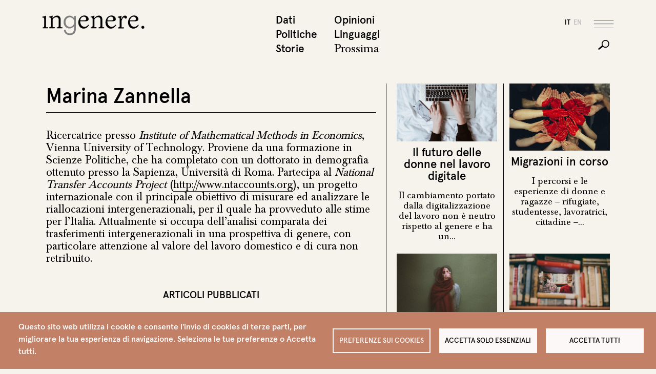

--- FILE ---
content_type: text/html; charset=UTF-8
request_url: https://www.ingenere.it/persone/marina-zannella
body_size: 15704
content:

<!DOCTYPE html>
<html lang="it" dir="ltr" prefix="og: https://ogp.me/ns#" class="h-100">
  <head>
    <meta charset="utf-8" />
<script type="text/plain" id="cookies_matomo" data-cookieconsent="matomo">var _paq = _paq || [];(function(){var u=(("https:" == document.location.protocol) ? "https://matomo.fgbweb.eu/" : "http://matomo.fgbweb.eu/");_paq.push(["setSiteId", "1"]);_paq.push(["setTrackerUrl", u+"matomo.php"]);_paq.push(["setDoNotTrack", 1]);if (!window.matomo_search_results_active) {_paq.push(["trackPageView"]);}_paq.push(["setIgnoreClasses", ["no-tracking","colorbox"]]);_paq.push(["enableLinkTracking"]);var d=document,g=d.createElement("script"),s=d.getElementsByTagName("script")[0];g.type="text/javascript";g.defer=true;g.async=true;g.src=u+"matomo.js";s.parentNode.insertBefore(g,s);})();</script>
<link rel="canonical" href="https://www.ingenere.it/persone/marina-zannella" />
<meta name="Generator" content="Drupal 10 (https://www.drupal.org)" />
<meta name="MobileOptimized" content="width" />
<meta name="HandheldFriendly" content="true" />
<meta name="viewport" content="width=device-width, initial-scale=1.0" />
<link rel="icon" href="/sites/default/files/favicon_1.ico" type="image/vnd.microsoft.icon" />
<link rel="alternate" hreflang="it" href="https://www.ingenere.it/persone/marina-zannella" />

    <title>Marina Zannella | inGenere</title>
    <link rel="stylesheet" media="all" href="/sites/default/files/css/css_g9TtqAR-GDsE66BrgknRK3bM-2TfM6udZetyJqh4nFM.css?delta=0&amp;language=it&amp;theme=ingenere5&amp;include=[base64]" />
<link rel="stylesheet" media="all" href="/sites/default/files/css/css_dhOYv95y7iPKWqCgKwq8tiZAZl5YGF0gBkUw59cgx7E.css?delta=1&amp;language=it&amp;theme=ingenere5&amp;include=[base64]" />

    <script type="application/json" data-drupal-selector="drupal-settings-json">{"path":{"baseUrl":"\/","pathPrefix":"","currentPath":"node\/4687","currentPathIsAdmin":false,"isFront":false,"currentLanguage":"it"},"pluralDelimiter":"\u0003","suppressDeprecationErrors":true,"ajaxPageState":{"libraries":"[base64]","theme":"ingenere5","theme_token":null},"ajaxTrustedUrl":{"\/search\/node":true},"masonry":{".masonry-layout-articoli-pubblicati":{"masonry_ids":["masonry_view","masonry_view_articoli_pubblicati","masonry_view_display_block_1"],"item_selector":".masonry-item","column_width":".col-tax-masonry","column_width_units":"css","gutter_width":"4","gutter_width_units":"%","resizable":true,"animated":true,"animation_duration":500,"fit_width":false,"rtl":false,"images_first":true,"images_lazyload":false,"lazyload_selector":"lazyload","lazyloaded_selector":"lazyloaded","stamp":"","force_width":true,"percent_position":false,"extra_options":[]}},"matomo":{"disableCookies":false,"trackMailto":true},"cookies":{"cookiesjsr":{"config":{"cookie":{"name":"cookiesjsr","expires":31536000000,"domain":"","sameSite":"Lax","secure":false},"library":{"libBasePath":"https:\/\/cdn.jsdelivr.net\/gh\/jfeltkamp\/cookiesjsr@1\/dist","libPath":"https:\/\/cdn.jsdelivr.net\/gh\/jfeltkamp\/cookiesjsr@1\/dist\/cookiesjsr.min.js","scrollLimit":0},"callback":{"method":"post","url":"\/cookies\/consent\/callback.json","headers":[]},"interface":{"openSettingsHash":"#editCookieSettings","showDenyAll":true,"denyAllOnLayerClose":false,"settingsAsLink":false,"availableLangs":["it","en"],"defaultLang":"it","groupConsent":false,"cookieDocs":false}},"services":{"functional":{"id":"functional","services":[{"key":"functional","type":"functional","name":"Funzionali","info":{"value":"\u003Ctable\u003E\r\n\t\u003Cthead\u003E\r\n\t\t\u003Ctr\u003E\r\n\t\t\t\u003Cth width=\u002215%\u0022\u003ECookie name\u003C\/th\u003E\r\n\t\t\t\u003Cth width=\u002215%\u0022\u003EDefault expiration time\u003C\/th\u003E\r\n\t\t\t\u003Cth\u003EDescription\u003C\/th\u003E\r\n\t\t\u003C\/tr\u003E\r\n\t\u003C\/thead\u003E\r\n\t\u003Ctbody\u003E\r\n\t\t\u003Ctr\u003E\r\n\t\t\t\u003Ctd\u003E\u003Ccode dir=\u0022ltr\u0022 translate=\u0022no\u0022\u003ESSESS\u0026lt;ID\u0026gt;\u003C\/code\u003E\u003C\/td\u003E\r\n\t\t\t\u003Ctd\u003E1 month\u003C\/td\u003E\r\n\t\t\t\u003Ctd\u003EIf you are logged in to this website, a session cookie is required to identify and connect your browser to your user account in the server backend of this website.\u003C\/td\u003E\r\n\t\t\u003C\/tr\u003E\r\n\t\t\u003Ctr\u003E\r\n\t\t\t\u003Ctd\u003E\u003Ccode dir=\u0022ltr\u0022 translate=\u0022no\u0022\u003Ecookiesjsr\u003C\/code\u003E\u003C\/td\u003E\r\n\t\t\t\u003Ctd\u003E1 year\u003C\/td\u003E\r\n\t\t\t\u003Ctd\u003EWhen you visited this website for the first time, you were asked for your permission to use several services (including those from third parties) that require data to be saved in your browser (cookies, local storage). Your decisions about each service (allow, deny) are stored in this cookie and are reused each time you visit this website.\u003C\/td\u003E\r\n\t\t\u003C\/tr\u003E\r\n\t\u003C\/tbody\u003E\r\n\u003C\/table\u003E\r\n","format":"full_html"},"uri":"","needConsent":false}],"weight":1},"performance":{"id":"performance","services":[{"key":"matomo","type":"performance","name":"Matomo Analytics","info":{"value":"","format":"full_html"},"uri":"","needConsent":true}],"weight":30}},"translation":{"_core":{"default_config_hash":"S5qrJju_o31uC1fwXosZ8Nlja2Wps6Gn0mMCAebY1Zw"},"langcode":"it","bannerText":"Questo sito web utilizza i cookie e consente l\u0027invio di cookies di terze parti, per migliorare la tua esperienza di navigazione. Seleziona le tue preferenze o Accetta tutti.","privacyPolicy":"Privacy policy","privacyUri":"","imprint":"Imprint","imprintUri":"","cookieDocs":"Cookie documentation","cookieDocsUri":"\/cookies\/documentation","officialWebsite":"Official website","denyAll":"Accetta solo essenziali","alwaysActive":"Sempre attivi","settings":"Preferenze sui Cookies","acceptAll":"Accetta tutti","requiredCookies":"Cookies necessari","cookieSettings":"Preferenze sui Cookies","close":"Chiudi","readMore":"Leggi tutto","allowed":"Allowed","denied":"Denied","settingsAllServices":"Impostazioni per tutti i servizi","saveSettings":"Salva","default_langcode":"en","disclaimerText":"All cookie information is subject to change by the service providers. We update this information regularly.","disclaimerTextPosition":"above","processorDetailsLabel":"Processor Company Details","processorLabel":"Azienda","processorWebsiteUrlLabel":"Company Website","processorPrivacyPolicyUrlLabel":"Company Privacy Policy","processorCookiePolicyUrlLabel":"Company Cookie Policy","processorContactLabel":"Data Protection Contact Details","placeholderAcceptAllText":"Accetta tutti i Cookies","functional":{"title":"Funzionali","details":"I cookies sono dei piccolissimi file di testo che vengono memorizzati nel tuo computer quando visiti un sito web. Noi usiamo i cookies per una variet\u00e0 di scopi e per migliorare la tua esperienza online nel nostro sito web (per esempio, per ricordare i tuoi dettagli di accesso). Tu puoi cambiare le tue impostazioni e rifiutare che alcuni tipi di cookies vengano memorizzati sul tuo computer mentre stai navigando nel nostro sito web."},"performance":{"title":"Prestazioni","details":"Questi cookies sono utilizzati per raccogliere informazioni per analizzare il traffico verso il nostro sito e il modo in cui i visitatori utilizzano il nostro sito. Per esempio, questi cookies possono tracciare cose come quanto a lungo ti fermi nel nostro sito o le pagine che visiti, cosa che ci aiuta a capire come possiamo migliorare il nostro sito per te."}}},"cookiesTexts":{"_core":{"default_config_hash":"S5qrJju_o31uC1fwXosZ8Nlja2Wps6Gn0mMCAebY1Zw"},"langcode":"it","bannerText":"Questo sito web utilizza i cookie e consente l\u0027invio di cookies di terze parti, per migliorare la tua esperienza di navigazione. Seleziona le tue preferenze o Accetta tutti.","privacyPolicy":"Privacy policy","privacyUri":"","imprint":"Imprint","imprintUri":"","cookieDocs":"Cookie documentation","cookieDocsUri":"\/cookies\/documentation","officialWebsite":"Official website","denyAll":"Accetta solo essenziali","alwaysActive":"Sempre attivi","settings":"Preferenze sui Cookies","acceptAll":"Accetta tutti","requiredCookies":"Cookies necessari","cookieSettings":"Preferenze sui Cookies","close":"Chiudi","readMore":"Leggi tutto","allowed":"Allowed","denied":"Denied","settingsAllServices":"Impostazioni per tutti i servizi","saveSettings":"Salva","default_langcode":"en","disclaimerText":"All cookie information is subject to change by the service providers. We update this information regularly.","disclaimerTextPosition":"above","processorDetailsLabel":"Processor Company Details","processorLabel":"Azienda","processorWebsiteUrlLabel":"Company Website","processorPrivacyPolicyUrlLabel":"Company Privacy Policy","processorCookiePolicyUrlLabel":"Company Cookie Policy","processorContactLabel":"Data Protection Contact Details","placeholderAcceptAllText":"Accetta tutti i Cookies"},"services":{"functional":{"uuid":"353ef722-a1fa-4d2a-930c-a1121038904e","langcode":"it","status":true,"dependencies":[],"_core":{"default_config_hash":"SQkYKY9U6xYDPAOC32rgkrIzkd688kRsm9g25mWdcvM"},"id":"functional","label":"Funzionali","group":"functional","info":{"value":"\u003Ctable\u003E\r\n\t\u003Cthead\u003E\r\n\t\t\u003Ctr\u003E\r\n\t\t\t\u003Cth width=\u002215%\u0022\u003ECookie name\u003C\/th\u003E\r\n\t\t\t\u003Cth width=\u002215%\u0022\u003EDefault expiration time\u003C\/th\u003E\r\n\t\t\t\u003Cth\u003EDescription\u003C\/th\u003E\r\n\t\t\u003C\/tr\u003E\r\n\t\u003C\/thead\u003E\r\n\t\u003Ctbody\u003E\r\n\t\t\u003Ctr\u003E\r\n\t\t\t\u003Ctd\u003E\u003Ccode dir=\u0022ltr\u0022 translate=\u0022no\u0022\u003ESSESS\u0026lt;ID\u0026gt;\u003C\/code\u003E\u003C\/td\u003E\r\n\t\t\t\u003Ctd\u003E1 month\u003C\/td\u003E\r\n\t\t\t\u003Ctd\u003EIf you are logged in to this website, a session cookie is required to identify and connect your browser to your user account in the server backend of this website.\u003C\/td\u003E\r\n\t\t\u003C\/tr\u003E\r\n\t\t\u003Ctr\u003E\r\n\t\t\t\u003Ctd\u003E\u003Ccode dir=\u0022ltr\u0022 translate=\u0022no\u0022\u003Ecookiesjsr\u003C\/code\u003E\u003C\/td\u003E\r\n\t\t\t\u003Ctd\u003E1 year\u003C\/td\u003E\r\n\t\t\t\u003Ctd\u003EWhen you visited this website for the first time, you were asked for your permission to use several services (including those from third parties) that require data to be saved in your browser (cookies, local storage). Your decisions about each service (allow, deny) are stored in this cookie and are reused each time you visit this website.\u003C\/td\u003E\r\n\t\t\u003C\/tr\u003E\r\n\t\u003C\/tbody\u003E\r\n\u003C\/table\u003E\r\n","format":"full_html"},"consentRequired":false,"purpose":"Essential functional cookies to provide general functionality","processor":"","processorContact":"","processorUrl":"","processorPrivacyPolicyUrl":"","processorCookiePolicyUrl":"","placeholderMainText":"This content is blocked because required functional cookies have not been accepted.","placeholderAcceptText":"Only accept required functional cookies."},"matomo":{"uuid":"10980496-4867-44f3-be56-b50d93951bc9","langcode":"it","status":true,"dependencies":{"enforced":{"module":["cookies_matomo"]}},"_core":{"default_config_hash":"tEnhnulT7yRlWGG3xR7CgXl5fWI1fU9-1pXhs4UyNrU"},"id":"matomo","label":"Matomo Analytics","group":"performance","info":{"value":"","format":"full_html"},"consentRequired":true,"purpose":"","processor":"","processorContact":"","processorUrl":"","processorPrivacyPolicyUrl":"","processorCookiePolicyUrl":"","placeholderMainText":"This content is blocked because Matomo Analytics cookies have not been accepted.","placeholderAcceptText":"Only accept Matomo Analytics cookies."}},"groups":{"functional":{"uuid":"81e90658-c614-4260-a5d4-fe7a3dc6290d","langcode":"it","status":true,"dependencies":[],"_core":{"default_config_hash":"aHm4Q63Ge97tcktTa_qmUqJMir45iyGY2lEvvqPW68g"},"id":"functional","label":"Funzionali","weight":1,"title":"Funzionali","details":"I cookies sono dei piccolissimi file di testo che vengono memorizzati nel tuo computer quando visiti un sito web. Noi usiamo i cookies per una variet\u00e0 di scopi e per migliorare la tua esperienza online nel nostro sito web (per esempio, per ricordare i tuoi dettagli di accesso). Tu puoi cambiare le tue impostazioni e rifiutare che alcuni tipi di cookies vengano memorizzati sul tuo computer mentre stai navigando nel nostro sito web."},"marketing":{"uuid":"43910637-6b92-4872-8be7-012fb8686387","langcode":"it","status":true,"dependencies":[],"_core":{"default_config_hash":"JkP6try0AxX_f4RpFEletep5NHSlVB1BbGw0snW4MO8"},"id":"marketing","label":"Marketing","weight":20,"title":"Marketing","details":"Customer communication and marketing tools."},"performance":{"uuid":"1c4e3c24-aa14-4289-adec-3b4de8982b24","langcode":"it","status":true,"dependencies":[],"_core":{"default_config_hash":"Jv3uIJviBj7D282Qu1ZpEQwuOEb3lCcDvx-XVHeOJpw"},"id":"performance","label":"Prestazioni","weight":30,"title":"Prestazioni","details":"Questi cookies sono utilizzati per raccogliere informazioni per analizzare il traffico verso il nostro sito e il modo in cui i visitatori utilizzano il nostro sito. Per esempio, questi cookies possono tracciare cose come quanto a lungo ti fermi nel nostro sito o le pagine che visiti, cosa che ci aiuta a capire come possiamo migliorare il nostro sito per te."},"social":{"uuid":"e768cd9b-78e0-4656-ae2b-4f1783bcca74","langcode":"it","status":true,"dependencies":[],"_core":{"default_config_hash":"vog2tbqqQHjVkue0anA0RwlzvOTPNTvP7_JjJxRMVAQ"},"id":"social","label":"Social Plugins","weight":20,"title":"Social Plugins","details":"Comments managers facilitate the filing of comments and fight against spam."},"tracking":{"uuid":"1f6614b0-e9cf-47a1-b9a7-ffb7aaf18a42","langcode":"it","status":true,"dependencies":[],"_core":{"default_config_hash":"_gYDe3qoEc6L5uYR6zhu5V-3ARLlyis9gl1diq7Tnf4"},"id":"tracking","label":"Tracking","weight":10,"title":"Tracking cookies","details":"Marketing cookies come from external advertising companies (\u0022third-party cookies\u0022) and are used to collect information about the websites visited by the user. The purpose of this is to create and display target group-oriented content and advertising for the user."},"video":{"uuid":"8af875f5-59ee-4558-9df9-4b38948bbfa2","langcode":"it","status":true,"dependencies":[],"_core":{"default_config_hash":"w1WnCmP2Xfgx24xbx5u9T27XLF_ZFw5R0MlO-eDDPpQ"},"id":"video","label":"Videos","weight":40,"title":"Video","details":"Video sharing services help to add rich media on the site and increase its visibility."}}},"views":{"ajax_path":"\/views\/ajax","ajaxViews":{"views_dom_id:c1669d185e1a9f1a67fb7cc66bdd879096c752663925ad1decb02bcb6a6a7e7f":{"view_name":"articoli_pubblicati","view_display_id":"block_1","view_args":"4687","view_path":"\/node\/4687","view_base_path":null,"view_dom_id":"c1669d185e1a9f1a67fb7cc66bdd879096c752663925ad1decb02bcb6a6a7e7f","pager_element":0}}},"user":{"uid":0,"permissionsHash":"688ff9333d3fb970532e04513f6ca855c252ed4960667e5d491e9bd66d7eb301"}}</script>
<script src="/sites/default/files/js/js_OhXCowXh-LgFjP43huc15HXYqM8a4UU6T7pcCD7_pLI.js?scope=header&amp;delta=0&amp;language=it&amp;theme=ingenere5&amp;include=eJxNjEsOwjAMBS-U1Kuep3KDqdw6NooNKLcH9SNYzdM8aSqGVYO6I81m4dHwMcJv5tWzYJBHYl1IqdEIi9iMkj26fGUqZhuTT0cHUFF6cPHrgJOrt6Hc9C9UsJmTCKcX09sn1jsrB01emonAbvNl82FTRTdtHU4Ogt2e8QEfV1Bk"></script>
<script src="/modules/contrib/cookies/js/cookiesjsr.conf.js?v=10.3.11" defer></script>

  </head>
  <body class="language_it path-node page-node-type-autore   d-flex flex-column h-100">
        <div class="visually-hidden-focusable skip-link p-3 container">
      <a href="#main-content" class="p-2">
        Salta al contenuto principale
      </a>
    </div>
    
      <div class="dialog-off-canvas-main-canvas d-flex flex-column h-100" data-off-canvas-main-canvas>
    

<header role="banner" class="header">
  <div class="container">
    <div class="row">
          <div id="block-ingenere5-branding" class="col col-lg-8 block block-system block-system-branding-block">
  
    
  

    <a href="/" title="Home" rel="home" class="site-logo">
    <img src="/themes/custom/ingenere5/logo.svg" alt="Home" />
  </a>
  
    
    
</div>
<nav role="navigation" aria-labelledby="block-ingenere5-topmenu1it-menu" id="block-ingenere5-topmenu1it" class="col d-none d-lg-block col-lg-2 fixed-hidden block block-menu navigation menu--top-menu-1-it">
            
  <h5 class="visually-hidden" id="block-ingenere5-topmenu1it-menu">top menu 1 it</h5>
  

        
              <ul data-block="header" class="menu">
                    <li class="nav-item">
        <a href="/dati" class="nav-link" data-drupal-link-system-path="taxonomy/term/417">Dati</a>
              </li>
                <li class="nav-item">
        <a href="/politiche" class="nav-link" data-drupal-link-system-path="taxonomy/term/418">Politiche</a>
              </li>
                <li class="nav-item">
        <a href="/storie" class="nav-link" data-drupal-link-system-path="taxonomy/term/416">Storie</a>
              </li>
        </ul>
  


  </nav>
<nav role="navigation" aria-labelledby="block-ingenere5-topmenu2it-menu" id="block-ingenere5-topmenu2it" class="col d-none d-lg-block col-lg-2 fixed-hidden block block-menu navigation menu--top-menu-2-it">
            
  <h5 class="visually-hidden" id="block-ingenere5-topmenu2it-menu">Top menu 2 it</h5>
  

        
              <ul data-block="header" class="menu">
                    <li class="nav-item">
        <a href="/opinioni" class="nav-link" data-drupal-link-system-path="taxonomy/term/420">Opinioni</a>
              </li>
                <li class="nav-item">
        <a href="/linguaggi" class="nav-link" data-drupal-link-system-path="taxonomy/term/419">Linguaggi</a>
              </li>
                <li class="nav-item">
        <a href="/prossima" class="prossima nav-link" data-drupal-link-system-path="prossima">Prossima</a>
              </li>
        </ul>
  


  </nav>


      <div class="col d-flex justify-content-end">

            <div id="block-ingenere5-socialicons" class="social align-self-center block block-block-content block-block-content2b5b4466-4d33-44e9-a2bb-8c786c19594a">
  
    
      
            <div class="clearfix text-formatted field field--name-body field--type-text-with-summary field--label-hidden field__item"><span class="condividi-label">Condividi</span>
<a href="#" class="social-share linkedin"></a>
<a href="#" class="social-share twitter"></a>
<a href="#" class="social-share facebook"></a></div>
      
  </div>
<div class="language-switcher-language-url lingue fixed-hidden block block-language block-language-blocklanguage-interface" id="block-ingenere5-selettorelingua" role="navigation">
  
    
      <ul data-block="header_tools"><li hreflang="it" data-drupal-link-system-path="node/4687" class="is-active" aria-current="page"><a href="/persone/marina-zannella" class="language-link is-active" hreflang="it" data-drupal-link-system-path="node/4687" aria-current="page">it</a></li><li hreflang="en" data-drupal-link-system-path="&lt;front&gt;"><a href="/en" class="language-link" hreflang="en" data-drupal-link-system-path="&lt;front&gt;">en</a></li></ul>
  </div>



        <div class="bottoni d-flex d-lg-block align-self-center">
          <button class="navbar-toggler order-1 order-lg-0" type="button" data-bs-toggle="offcanvas" data-bs-target="#offMenu" aria-controls="offMenu">
            <span class="navbar-toggler-hamburger"></span>
          </button>
          <button class="navbar-toggler order-0 d-lg-block fixed-hidden collapsed" type="button" data-bs-toggle="collapse" data-bs-target="#searchBar" >
            <span class="navbar-toggler-cerca"></span>
          </button>
        </div>


      </div>
    </div> <!-- /row -->
  </div>   <!-- /container -->

  <div class="search-bar collapse" id="searchBar">
    <div class="container">
      <div class="row">
        <div class="col col-lg-6 offset-lg-7">
          
          <div class="field-cerca">
            
              <div class="region region-search-bar">
    <div class="search-block-form block block-search container-inline" data-drupal-selector="search-block-form" id="block-ingenere5-search-form" role="search">
  
    
      <form data-block="search_bar" action="/search/node" method="get" id="search-block-form" accept-charset="UTF-8">
  <div class="js-form-item form-item js-form-type-search form-type-search js-form-item-keys form-item-keys form-no-label">
      <label for="edit-keys" class="visually-hidden">Cerca</label>
        
  <input title="Inserisci i termini da cercare." data-drupal-selector="edit-keys" type="search" id="edit-keys" name="keys" value="" size="15" maxlength="128" class="form-search form-control" />


        </div>
<div data-drupal-selector="edit-actions" class="form-actions js-form-wrapper form-wrapper" id="edit-actions">
    <input data-drupal-selector="edit-submit" type="submit" id="edit-submit" value="Cerca" class="button js-form-submit form-submit btn btn-primary" />

</div>

</form>

  </div>

  </div>

            <div class="line"></div>
          </div>  

        </div>
      </div>
    </div>
  </div>

</header>

<!-- offcanvas -->
<div class="offcanvas offcanvas-top offmenu" tabindex="-1" id="offMenu" data-bs-scroll="true" data-bs-backdrop="false">

  <!-- testatina solo mobile -->
  <div class="testatina-mobile">
    <div class="container">
      <div class="row justify-content-between align-items-center position-relative">
        <div class="col d-lg-none">
          <div class="block block-system block-system-branding-block">
  
    
  

    <a href="/" title="Home" rel="home" class="site-logo">
    <img src="/themes/custom/ingenere5/logo.svg" alt="Home" />
  </a>
  
    
    
</div>

        </div>
        <div class="col-auto btn-close-wrap">
          <button type="button" class="btn-close" data-bs-dismiss="offcanvas" aria-label="Close"></button>
        </div>
      </div>
    </div>
  </div>
  <div class="offcanvas-body">
    <!--  offmenu container -->
    <div class="offmenu-container">
      <div class="container">
        <div class="row">

          <!-- col 1 -->
          <div class="col-10 col-md-5 col-lg-8 d-lg-flex flex-wrap">
                <nav role="navigation" aria-labelledby="block-ingenere5-topmenu1it-3-menu" id="block-ingenere5-topmenu1it-3" class="offmenu-1-1 block block-menu navigation menu--top-menu-1-it">
            
  <h5 class="visually-hidden" id="block-ingenere5-topmenu1it-3-menu">Top menu 1 it</h5>
  

        
              <ul data-block="offmenu_col_1" class="menu">
                    <li class="nav-item">
        <a href="/dati" class="nav-link" data-drupal-link-system-path="taxonomy/term/417">Dati</a>
              </li>
                <li class="nav-item">
        <a href="/politiche" class="nav-link" data-drupal-link-system-path="taxonomy/term/418">Politiche</a>
              </li>
                <li class="nav-item">
        <a href="/storie" class="nav-link" data-drupal-link-system-path="taxonomy/term/416">Storie</a>
              </li>
        </ul>
  


  </nav>
<nav role="navigation" aria-labelledby="block-ingenere5-topmenu2it-2-menu" id="block-ingenere5-topmenu2it-2" class="offmenu-1-2 block block-menu navigation menu--top-menu-2-it">
            
  <h5 class="visually-hidden" id="block-ingenere5-topmenu2it-2-menu">Top menu 2 it</h5>
  

        
              <ul data-block="offmenu_col_1" class="menu">
                    <li class="nav-item">
        <a href="/opinioni" class="nav-link" data-drupal-link-system-path="taxonomy/term/420">Opinioni</a>
              </li>
                <li class="nav-item">
        <a href="/linguaggi" class="nav-link" data-drupal-link-system-path="taxonomy/term/419">Linguaggi</a>
              </li>
                <li class="nav-item">
        <a href="/prossima" class="prossima nav-link" data-drupal-link-system-path="prossima">Prossima</a>
              </li>
        </ul>
  


  </nav>
<div id="block-ingenere5-brandingdelsito" class="d-none d-lg-block align-self-end pt-3 block block-system block-system-branding-block">
  
    
  

    <a href="/" title="Home" rel="home" class="site-logo">
    <img src="/themes/custom/ingenere5/logo.svg" alt="Home" />
  </a>
  
    
    
</div>



          </div><!-- fine col 1 -->

          <!-- col 2 -->
          <div class="col-10 col-md-5 col-lg-8 order-lg-3 d-lg-flex offset-lg-1 flex-wrap righina-sx">
                <nav role="navigation" aria-labelledby="block-ingenere5-dossierit-menu" id="block-ingenere5-dossierit" class="offmenu-2-1 block block-menu navigation menu--dossier-it">
            
  <h5 class="visually-hidden" id="block-ingenere5-dossierit-menu">Dossier IT</h5>
  

        
              <ul data-block="offmenu_col_2" class="menu">
                    <li class="nav-item">
        <a href="/dossier" class="nav-link" data-drupal-link-system-path="dossier">Dossier</a>
              </li>
                <li class="nav-item">
        <a href="/ricerche" class="nav-link" data-drupal-link-system-path="ricerche">Ricerche</a>
              </li>
                <li class="nav-item">
        <a href="/video" class="nav-link" data-drupal-link-system-path="video">Video</a>
              </li>
        </ul>
  


  </nav>
<nav role="navigation" aria-labelledby="block-ingenere5-agendait-menu" id="block-ingenere5-agendait" class="offmenu-2-2 block block-menu navigation menu--agenda-it">
            
  <h5 class="visually-hidden" id="block-ingenere5-agendait-menu">Agenda IT</h5>
  

        
              <ul data-block="offmenu_col_2" class="menu">
                    <li class="nav-item">
        <a href="/agenda" class="nav-link" data-drupal-link-system-path="agenda">Agenda</a>
              </li>
                <li class="nav-item">
        <a href="/consigliati" class="nav-link" data-drupal-link-system-path="taxonomy/term/421">Consigliati</a>
              </li>
                <li class="nav-item">
        <a href="/lettere" class="nav-link" data-drupal-link-system-path="taxonomy/term/422">Lettere</a>
              </li>
        </ul>
  


  </nav>
<nav role="navigation" aria-labelledby="block-ingenere5-redazioneit-menu" id="block-ingenere5-redazioneit" class="offmenu-3-1 w-25 align-self-end d-none d-lg-block block block-menu navigation menu--redazione-it">
            
  <h5 class="visually-hidden" id="block-ingenere5-redazioneit-menu">Redazione IT</h5>
  

        
              <ul data-block="offmenu_col_2" class="menu">
                    <li class="nav-item">
        <a href="/redazione" class="nav-link" data-drupal-link-system-path="node/15">Redazione</a>
              </li>
                <li class="nav-item">
        <a href="/contatti" class="nav-link" data-drupal-link-system-path="node/52">Contatti</a>
              </li>
        </ul>
  


  </nav>
<nav role="navigation" aria-labelledby="block-ingenere5-firmeit-menu" id="block-ingenere5-firmeit" class="offmenu-3-2 w-25 align-self-end d-none d-lg-block block block-menu navigation menu--firme-it">
            
  <h5 class="visually-hidden" id="block-ingenere5-firmeit-menu">Firme IT</h5>
  

        
              <ul data-block="offmenu_col_2" class="menu">
                    <li class="nav-item">
        <a href="/redazione#firme" class="nav-link" data-drupal-link-system-path="node/15">Firme</a>
              </li>
                <li class="nav-item">
        <a href="/memoria?combine=1" class="nav-link" data-drupal-link-query="{&quot;combine&quot;:&quot;1&quot;}" data-drupal-link-system-path="memoria">Memoria</a>
              </li>
        </ul>
  


  </nav>
<nav role="navigation" aria-labelledby="block-ingenere5-sostieniciit-menu" id="block-ingenere5-sostieniciit" class="offmenu-3-3 w-25 align-self-end d-none d-lg-block block block-menu navigation menu--sostienici-it">
            
  <h5 class="visually-hidden" id="block-ingenere5-sostieniciit-menu">Sostienici IT</h5>
  

        
              <ul data-block="offmenu_col_2" class="menu">
                    <li class="nav-item">
        <a href="/sostieni-ingenere" class="nav-link" data-drupal-link-system-path="node/6218">Sostienici</a>
              </li>
                <li class="nav-item">
        <a href="/newsletter" class="nav-link" data-drupal-link-system-path="node/11">Newsletter</a>
              </li>
        </ul>
  


  </nav>
<nav role="navigation" aria-labelledby="block-ingenere5-instagramit-menu" id="block-ingenere5-instagramit" class="offmenu-3-4 w-25 align-self-end d-none d-lg-block block block-menu navigation menu--instagram-it">
            
  <h5 class="visually-hidden" id="block-ingenere5-instagramit-menu">Instagram IT</h5>
  

        
              <ul data-block="offmenu_col_2" class="menu">
                    <li class="nav-item">
        <a href="/podcast" target="_blank" class="nav-link" data-drupal-link-system-path="podcast">Podcast</a>
              </li>
          <li class="nav-item">
        <a href="https://www.instagram.com/ingenere.it/" class="social-follow instagram" target="_blank"></a>
        <a href="https://twitter.com/InGenereIt" class="social-follow twitter" target="_blank"></a>
        <a href="https://www.facebook.com/ingenere.webmagazine" class="social-follow facebook" target="_blank"></a>

      </li>
    </ul>
  


  </nav>


          </div><!-- fine col 2 -->

          <!-- col 3 -->
          <div class="col-10 col-lg-3 d-none d-md-block">
              <div class="region region-offmenu-col-3">
    <div class="views-element-container block block-views block-views-blockin-evidenza-menu-block-1" id="block-ingenere5-views-block-in-evidenza-menu-block-1">
  
    
      <div data-block="offmenu_col_3"><div class="in-evidenza view view-in-evidenza-menu view-id-in_evidenza_menu view-display-id-block_1 js-view-dom-id-39abd2617b6543eae90ffed230064f04e46386a78d2cefce082b34ae3c14afd8">
  
    
      
      <div class="view-content">
          <div class="views-row"><div class="views-field views-field-field-img-cover"><div class="field-content">  <a href="/rubrica/consigliati-da-noi-in-rivolta-manifesto-corpi-liberi" hreflang="it"><img loading="lazy" src="/sites/default/files/styles/square/public/rubrica/In%20Rivolta.png?itok=htine04d" width="500" height="500" alt="In rivolta" class="img-fluid image-style-square" />

</a>
</div></div><div class="views-field views-field-title"><span class="field-content"><span class="in-evidenza-label">In evidenza</span> <span class="titolo"><a href="/rubrica/consigliati-da-noi-in-rivolta-manifesto-corpi-liberi" hreflang="it">Consigliati da noi. In rivolta. Manifesto dei corpi liberi</a> </span></span></div></div>

    </div>
  
          </div>
</div>

  </div>

  </div>

          </div><!-- fine col 3 -->


        </div>
      </div>
    </div><!-- fine offmenu container -->

    <!-- offmenu footer solo-md -->
    <div class="offmenu-footer d-lg-none">
      <div class="container">
        <div class="row">
              <nav role="navigation" aria-labelledby="block-ingenere5-redazioneit-2-menu" id="block-ingenere5-redazioneit-2" class="col-10 col-md-5 offmenu-4-1 block block-menu navigation menu--redazione-it">
            
  <h5 class="visually-hidden" id="block-ingenere5-redazioneit-2-menu">Redazione IT</h5>
  

        
              <ul data-block="offmenu_footer" class="menu">
                    <li class="nav-item">
        <a href="/redazione" class="nav-link" data-drupal-link-system-path="node/15">Redazione</a>
              </li>
                <li class="nav-item">
        <a href="/contatti" class="nav-link" data-drupal-link-system-path="node/52">Contatti</a>
              </li>
        </ul>
  


  </nav>
<nav role="navigation" aria-labelledby="block-ingenere5-sostieniciit-2-menu" id="block-ingenere5-sostieniciit-2" class="col-10 col-md-5 order-md-3 offmenu-4-2 block block-menu navigation menu--sostienici-it">
            
  <h5 class="visually-hidden" id="block-ingenere5-sostieniciit-2-menu">Sostienici IT</h5>
  

        
              <ul data-block="offmenu_footer" class="menu">
                    <li class="nav-item">
        <a href="/sostieni-ingenere" class="nav-link" data-drupal-link-system-path="node/6218">Sostienici</a>
              </li>
                <li class="nav-item">
        <a href="/newsletter" class="nav-link" data-drupal-link-system-path="node/11">Newsletter</a>
              </li>
        </ul>
  


  </nav>
<nav role="navigation" aria-labelledby="block-ingenere5-firmeit-2-menu" id="block-ingenere5-firmeit-2" class="col-10 col-md-5 offmenu-4-3 block block-menu navigation menu--firme-it">
            
  <h5 class="visually-hidden" id="block-ingenere5-firmeit-2-menu">Firme IT</h5>
  

        
              <ul data-block="offmenu_footer" class="menu">
                    <li class="nav-item">
        <a href="/redazione#firme" class="nav-link" data-drupal-link-system-path="node/15">Firme</a>
              </li>
                <li class="nav-item">
        <a href="/memoria?combine=1" class="nav-link" data-drupal-link-query="{&quot;combine&quot;:&quot;1&quot;}" data-drupal-link-system-path="memoria">Memoria</a>
              </li>
        </ul>
  


  </nav>
<nav role="navigation" aria-labelledby="block-ingenere5-instagramit-2-menu" id="block-ingenere5-instagramit-2" class="col-10 col-md-5 offmenu-4-4 block block-menu navigation menu--instagram-it">
            
  <h5 class="visually-hidden" id="block-ingenere5-instagramit-2-menu">Instagram IT</h5>
  

        
              <ul data-block="offmenu_footer" class="menu">
                    <li class="nav-item">
        <a href="/podcast" target="_blank" class="nav-link" data-drupal-link-system-path="podcast">Podcast</a>
              </li>
          <li class="nav-item">
        <a href="https://www.instagram.com/ingenere.it/" class="social-follow instagram" target="_blank"></a>
        <a href="https://twitter.com/InGenereIt" class="social-follow twitter" target="_blank"></a>
        <a href="https://www.facebook.com/ingenere.webmagazine" class="social-follow facebook" target="_blank"></a>

      </li>
    </ul>
  


  </nav>


        </div>
      </div>

    </div><!-- fine offmenu footer -->

  </div><!-- fine  offcanvas body -->

</div><!-- fine offcanvas -->




<main role="main" class="main">
  <a id="main-content" tabindex="-1"></a>
  
  
  

  <div class="container">
        <div class="row">

      <div class="col-20 col-lg-12 right-rule-lg">
          <div class="region region-content">
    <div data-drupal-messages-fallback class="hidden"></div>
<div id="block-ingenere5-page-title" class="block block-core block-page-title-block">
  
    
      
<h1><span class="field field--name-title field--type-string field--label-hidden">Marina Zannella</span>
</h1>


  </div>
<div id="block-ingenere5-content" class="block block-system block-system-main-block">
  
    
      
<article data-history-node-id="4687" class="node 4687 node-autore node-full">

  

  


  <div class="node__content">
      <div  class="autore-card row">


    
          <div class="col-20 right">
    

          <div class="autore-card-right">

                          <div  class="right">
                <div class="block block-layout-builder block-field-blocknodeautorefield-profilo">
  
    
      
            <div class="clearfix text-formatted field field--name-field-profilo field--type-text-long field--label-hidden field__item"><p><!--[if gte mso 9]><xml>
 <o:OfficeDocumentSettings>
  <o:PixelsPerInch>96</o:PixelsPerInch>
  <o:TargetScreenSize>800x600</o:TargetScreenSize>
 </o:OfficeDocumentSettings>
</xml><![endif]--> <!--[if gte mso 9]><xml>
 <w:WordDocument>
  <w:View>Normal</w:View>
  <w:Zoom>0</w:Zoom>
  <w:TrackMoves/>
  <w:TrackFormatting/>
  <w:PunctuationKerning/>
  <w:ValidateAgainstSchemas/>
  <w:SaveIfXMLInvalid>false</w:SaveIfXMLInvalid>
  <w:IgnoreMixedContent>false</w:IgnoreMixedContent>
  <w:AlwaysShowPlaceholderText>false</w:AlwaysShowPlaceholderText>
  <w:DoNotPromoteQF/>
  <w:LidThemeOther>IT</w:LidThemeOther>
  <w:LidThemeAsian>JA</w:LidThemeAsian>
  <w:LidThemeComplexScript>X-NONE</w:LidThemeComplexScript>
  <w:Compatibility>
   <w:BreakWrappedTables/>
   <w:SnapToGridInCell/>
   <w:WrapTextWithPunct/>
   <w:UseAsianBreakRules/>
   <w:DontGrowAutofit/>
   <w:SplitPgBreakAndParaMark/>
   <w:EnableOpenTypeKerning/>
   <w:DontFlipMirrorIndents/>
   <w:OverrideTableStyleHps/>
  </w:Compatibility>
  <m:mathPr>
   <m:mathFont m:val="Cambria Math"/>
   <m:brkBin m:val="before"/>
   <m:brkBinSub m:val="&#45;-"/>
   <m:smallFrac m:val="off"/>
   <m:dispDef/>
   <m:lMargin m:val="0"/>
   <m:rMargin m:val="0"/>
   <m:defJc m:val="centerGroup"/>
   <m:wrapIndent m:val="1440"/>
   <m:intLim m:val="subSup"/>
   <m:naryLim m:val="undOvr"/>
  </m:mathPr></w:WordDocument>
</xml><![endif]--><!--[if gte mso 9]><xml>
 <w:LatentStyles DefLockedState="false" DefUnhideWhenUsed="true"
  DefSemiHidden="true" DefQFormat="false" DefPriority="99"
  LatentStyleCount="276">
  <w:LsdException Locked="false" Priority="0" SemiHidden="false"
   UnhideWhenUsed="false" QFormat="true" Name="Normal"/>
  <w:LsdException Locked="false" Priority="9" SemiHidden="false"
   UnhideWhenUsed="false" QFormat="true" Name="heading 1"/>
  <w:LsdException Locked="false" Priority="9" QFormat="true" Name="heading 2"/>
  <w:LsdException Locked="false" Priority="9" QFormat="true" Name="heading 3"/>
  <w:LsdException Locked="false" Priority="9" QFormat="true" Name="heading 4"/>
  <w:LsdException Locked="false" Priority="9" QFormat="true" Name="heading 5"/>
  <w:LsdException Locked="false" Priority="9" QFormat="true" Name="heading 6"/>
  <w:LsdException Locked="false" Priority="9" QFormat="true" Name="heading 7"/>
  <w:LsdException Locked="false" Priority="9" QFormat="true" Name="heading 8"/>
  <w:LsdException Locked="false" Priority="9" QFormat="true" Name="heading 9"/>
  <w:LsdException Locked="false" Priority="39" Name="toc 1"/>
  <w:LsdException Locked="false" Priority="39" Name="toc 2"/>
  <w:LsdException Locked="false" Priority="39" Name="toc 3"/>
  <w:LsdException Locked="false" Priority="39" Name="toc 4"/>
  <w:LsdException Locked="false" Priority="39" Name="toc 5"/>
  <w:LsdException Locked="false" Priority="39" Name="toc 6"/>
  <w:LsdException Locked="false" Priority="39" Name="toc 7"/>
  <w:LsdException Locked="false" Priority="39" Name="toc 8"/>
  <w:LsdException Locked="false" Priority="39" Name="toc 9"/>
  <w:LsdException Locked="false" Priority="35" QFormat="true" Name="caption"/>
  <w:LsdException Locked="false" Priority="10" SemiHidden="false"
   UnhideWhenUsed="false" QFormat="true" Name="Title"/>
  <w:LsdException Locked="false" Priority="1" Name="Default Paragraph Font"/>
  <w:LsdException Locked="false" Priority="11" SemiHidden="false"
   UnhideWhenUsed="false" QFormat="true" Name="Subtitle"/>
  <w:LsdException Locked="false" Priority="22" SemiHidden="false"
   UnhideWhenUsed="false" QFormat="true" Name="Strong"/>
  <w:LsdException Locked="false" Priority="20" SemiHidden="false"
   UnhideWhenUsed="false" QFormat="true" Name="Emphasis"/>
  <w:LsdException Locked="false" Priority="59" SemiHidden="false"
   UnhideWhenUsed="false" Name="Table Grid"/>
  <w:LsdException Locked="false" UnhideWhenUsed="false" Name="Placeholder Text"/>
  <w:LsdException Locked="false" Priority="1" SemiHidden="false"
   UnhideWhenUsed="false" QFormat="true" Name="No Spacing"/>
  <w:LsdException Locked="false" Priority="60" SemiHidden="false"
   UnhideWhenUsed="false" Name="Light Shading"/>
  <w:LsdException Locked="false" Priority="61" SemiHidden="false"
   UnhideWhenUsed="false" Name="Light List"/>
  <w:LsdException Locked="false" Priority="62" SemiHidden="false"
   UnhideWhenUsed="false" Name="Light Grid"/>
  <w:LsdException Locked="false" Priority="63" SemiHidden="false"
   UnhideWhenUsed="false" Name="Medium Shading 1"/>
  <w:LsdException Locked="false" Priority="64" SemiHidden="false"
   UnhideWhenUsed="false" Name="Medium Shading 2"/>
  <w:LsdException Locked="false" Priority="65" SemiHidden="false"
   UnhideWhenUsed="false" Name="Medium List 1"/>
  <w:LsdException Locked="false" Priority="66" SemiHidden="false"
   UnhideWhenUsed="false" Name="Medium List 2"/>
  <w:LsdException Locked="false" Priority="67" SemiHidden="false"
   UnhideWhenUsed="false" Name="Medium Grid 1"/>
  <w:LsdException Locked="false" Priority="68" SemiHidden="false"
   UnhideWhenUsed="false" Name="Medium Grid 2"/>
  <w:LsdException Locked="false" Priority="69" SemiHidden="false"
   UnhideWhenUsed="false" Name="Medium Grid 3"/>
  <w:LsdException Locked="false" Priority="70" SemiHidden="false"
   UnhideWhenUsed="false" Name="Dark List"/>
  <w:LsdException Locked="false" Priority="71" SemiHidden="false"
   UnhideWhenUsed="false" Name="Colorful Shading"/>
  <w:LsdException Locked="false" Priority="72" SemiHidden="false"
   UnhideWhenUsed="false" Name="Colorful List"/>
  <w:LsdException Locked="false" Priority="73" SemiHidden="false"
   UnhideWhenUsed="false" Name="Colorful Grid"/>
  <w:LsdException Locked="false" Priority="60" SemiHidden="false"
   UnhideWhenUsed="false" Name="Light Shading Accent 1"/>
  <w:LsdException Locked="false" Priority="61" SemiHidden="false"
   UnhideWhenUsed="false" Name="Light List Accent 1"/>
  <w:LsdException Locked="false" Priority="62" SemiHidden="false"
   UnhideWhenUsed="false" Name="Light Grid Accent 1"/>
  <w:LsdException Locked="false" Priority="63" SemiHidden="false"
   UnhideWhenUsed="false" Name="Medium Shading 1 Accent 1"/>
  <w:LsdException Locked="false" Priority="64" SemiHidden="false"
   UnhideWhenUsed="false" Name="Medium Shading 2 Accent 1"/>
  <w:LsdException Locked="false" Priority="65" SemiHidden="false"
   UnhideWhenUsed="false" Name="Medium List 1 Accent 1"/>
  <w:LsdException Locked="false" UnhideWhenUsed="false" Name="Revision"/>
  <w:LsdException Locked="false" Priority="34" SemiHidden="false"
   UnhideWhenUsed="false" QFormat="true" Name="List Paragraph"/>
  <w:LsdException Locked="false" Priority="29" SemiHidden="false"
   UnhideWhenUsed="false" QFormat="true" Name="Quote"/>
  <w:LsdException Locked="false" Priority="30" SemiHidden="false"
   UnhideWhenUsed="false" QFormat="true" Name="Intense Quote"/>
  <w:LsdException Locked="false" Priority="66" SemiHidden="false"
   UnhideWhenUsed="false" Name="Medium List 2 Accent 1"/>
  <w:LsdException Locked="false" Priority="67" SemiHidden="false"
   UnhideWhenUsed="false" Name="Medium Grid 1 Accent 1"/>
  <w:LsdException Locked="false" Priority="68" SemiHidden="false"
   UnhideWhenUsed="false" Name="Medium Grid 2 Accent 1"/>
  <w:LsdException Locked="false" Priority="69" SemiHidden="false"
   UnhideWhenUsed="false" Name="Medium Grid 3 Accent 1"/>
  <w:LsdException Locked="false" Priority="70" SemiHidden="false"
   UnhideWhenUsed="false" Name="Dark List Accent 1"/>
  <w:LsdException Locked="false" Priority="71" SemiHidden="false"
   UnhideWhenUsed="false" Name="Colorful Shading Accent 1"/>
  <w:LsdException Locked="false" Priority="72" SemiHidden="false"
   UnhideWhenUsed="false" Name="Colorful List Accent 1"/>
  <w:LsdException Locked="false" Priority="73" SemiHidden="false"
   UnhideWhenUsed="false" Name="Colorful Grid Accent 1"/>
  <w:LsdException Locked="false" Priority="60" SemiHidden="false"
   UnhideWhenUsed="false" Name="Light Shading Accent 2"/>
  <w:LsdException Locked="false" Priority="61" SemiHidden="false"
   UnhideWhenUsed="false" Name="Light List Accent 2"/>
  <w:LsdException Locked="false" Priority="62" SemiHidden="false"
   UnhideWhenUsed="false" Name="Light Grid Accent 2"/>
  <w:LsdException Locked="false" Priority="63" SemiHidden="false"
   UnhideWhenUsed="false" Name="Medium Shading 1 Accent 2"/>
  <w:LsdException Locked="false" Priority="64" SemiHidden="false"
   UnhideWhenUsed="false" Name="Medium Shading 2 Accent 2"/>
  <w:LsdException Locked="false" Priority="65" SemiHidden="false"
   UnhideWhenUsed="false" Name="Medium List 1 Accent 2"/>
  <w:LsdException Locked="false" Priority="66" SemiHidden="false"
   UnhideWhenUsed="false" Name="Medium List 2 Accent 2"/>
  <w:LsdException Locked="false" Priority="67" SemiHidden="false"
   UnhideWhenUsed="false" Name="Medium Grid 1 Accent 2"/>
  <w:LsdException Locked="false" Priority="68" SemiHidden="false"
   UnhideWhenUsed="false" Name="Medium Grid 2 Accent 2"/>
  <w:LsdException Locked="false" Priority="69" SemiHidden="false"
   UnhideWhenUsed="false" Name="Medium Grid 3 Accent 2"/>
  <w:LsdException Locked="false" Priority="70" SemiHidden="false"
   UnhideWhenUsed="false" Name="Dark List Accent 2"/>
  <w:LsdException Locked="false" Priority="71" SemiHidden="false"
   UnhideWhenUsed="false" Name="Colorful Shading Accent 2"/>
  <w:LsdException Locked="false" Priority="72" SemiHidden="false"
   UnhideWhenUsed="false" Name="Colorful List Accent 2"/>
  <w:LsdException Locked="false" Priority="73" SemiHidden="false"
   UnhideWhenUsed="false" Name="Colorful Grid Accent 2"/>
  <w:LsdException Locked="false" Priority="60" SemiHidden="false"
   UnhideWhenUsed="false" Name="Light Shading Accent 3"/>
  <w:LsdException Locked="false" Priority="61" SemiHidden="false"
   UnhideWhenUsed="false" Name="Light List Accent 3"/>
  <w:LsdException Locked="false" Priority="62" SemiHidden="false"
   UnhideWhenUsed="false" Name="Light Grid Accent 3"/>
  <w:LsdException Locked="false" Priority="63" SemiHidden="false"
   UnhideWhenUsed="false" Name="Medium Shading 1 Accent 3"/>
  <w:LsdException Locked="false" Priority="64" SemiHidden="false"
   UnhideWhenUsed="false" Name="Medium Shading 2 Accent 3"/>
  <w:LsdException Locked="false" Priority="65" SemiHidden="false"
   UnhideWhenUsed="false" Name="Medium List 1 Accent 3"/>
  <w:LsdException Locked="false" Priority="66" SemiHidden="false"
   UnhideWhenUsed="false" Name="Medium List 2 Accent 3"/>
  <w:LsdException Locked="false" Priority="67" SemiHidden="false"
   UnhideWhenUsed="false" Name="Medium Grid 1 Accent 3"/>
  <w:LsdException Locked="false" Priority="68" SemiHidden="false"
   UnhideWhenUsed="false" Name="Medium Grid 2 Accent 3"/>
  <w:LsdException Locked="false" Priority="69" SemiHidden="false"
   UnhideWhenUsed="false" Name="Medium Grid 3 Accent 3"/>
  <w:LsdException Locked="false" Priority="70" SemiHidden="false"
   UnhideWhenUsed="false" Name="Dark List Accent 3"/>
  <w:LsdException Locked="false" Priority="71" SemiHidden="false"
   UnhideWhenUsed="false" Name="Colorful Shading Accent 3"/>
  <w:LsdException Locked="false" Priority="72" SemiHidden="false"
   UnhideWhenUsed="false" Name="Colorful List Accent 3"/>
  <w:LsdException Locked="false" Priority="73" SemiHidden="false"
   UnhideWhenUsed="false" Name="Colorful Grid Accent 3"/>
  <w:LsdException Locked="false" Priority="60" SemiHidden="false"
   UnhideWhenUsed="false" Name="Light Shading Accent 4"/>
  <w:LsdException Locked="false" Priority="61" SemiHidden="false"
   UnhideWhenUsed="false" Name="Light List Accent 4"/>
  <w:LsdException Locked="false" Priority="62" SemiHidden="false"
   UnhideWhenUsed="false" Name="Light Grid Accent 4"/>
  <w:LsdException Locked="false" Priority="63" SemiHidden="false"
   UnhideWhenUsed="false" Name="Medium Shading 1 Accent 4"/>
  <w:LsdException Locked="false" Priority="64" SemiHidden="false"
   UnhideWhenUsed="false" Name="Medium Shading 2 Accent 4"/>
  <w:LsdException Locked="false" Priority="65" SemiHidden="false"
   UnhideWhenUsed="false" Name="Medium List 1 Accent 4"/>
  <w:LsdException Locked="false" Priority="66" SemiHidden="false"
   UnhideWhenUsed="false" Name="Medium List 2 Accent 4"/>
  <w:LsdException Locked="false" Priority="67" SemiHidden="false"
   UnhideWhenUsed="false" Name="Medium Grid 1 Accent 4"/>
  <w:LsdException Locked="false" Priority="68" SemiHidden="false"
   UnhideWhenUsed="false" Name="Medium Grid 2 Accent 4"/>
  <w:LsdException Locked="false" Priority="69" SemiHidden="false"
   UnhideWhenUsed="false" Name="Medium Grid 3 Accent 4"/>
  <w:LsdException Locked="false" Priority="70" SemiHidden="false"
   UnhideWhenUsed="false" Name="Dark List Accent 4"/>
  <w:LsdException Locked="false" Priority="71" SemiHidden="false"
   UnhideWhenUsed="false" Name="Colorful Shading Accent 4"/>
  <w:LsdException Locked="false" Priority="72" SemiHidden="false"
   UnhideWhenUsed="false" Name="Colorful List Accent 4"/>
  <w:LsdException Locked="false" Priority="73" SemiHidden="false"
   UnhideWhenUsed="false" Name="Colorful Grid Accent 4"/>
  <w:LsdException Locked="false" Priority="60" SemiHidden="false"
   UnhideWhenUsed="false" Name="Light Shading Accent 5"/>
  <w:LsdException Locked="false" Priority="61" SemiHidden="false"
   UnhideWhenUsed="false" Name="Light List Accent 5"/>
  <w:LsdException Locked="false" Priority="62" SemiHidden="false"
   UnhideWhenUsed="false" Name="Light Grid Accent 5"/>
  <w:LsdException Locked="false" Priority="63" SemiHidden="false"
   UnhideWhenUsed="false" Name="Medium Shading 1 Accent 5"/>
  <w:LsdException Locked="false" Priority="64" SemiHidden="false"
   UnhideWhenUsed="false" Name="Medium Shading 2 Accent 5"/>
  <w:LsdException Locked="false" Priority="65" SemiHidden="false"
   UnhideWhenUsed="false" Name="Medium List 1 Accent 5"/>
  <w:LsdException Locked="false" Priority="66" SemiHidden="false"
   UnhideWhenUsed="false" Name="Medium List 2 Accent 5"/>
  <w:LsdException Locked="false" Priority="67" SemiHidden="false"
   UnhideWhenUsed="false" Name="Medium Grid 1 Accent 5"/>
  <w:LsdException Locked="false" Priority="68" SemiHidden="false"
   UnhideWhenUsed="false" Name="Medium Grid 2 Accent 5"/>
  <w:LsdException Locked="false" Priority="69" SemiHidden="false"
   UnhideWhenUsed="false" Name="Medium Grid 3 Accent 5"/>
  <w:LsdException Locked="false" Priority="70" SemiHidden="false"
   UnhideWhenUsed="false" Name="Dark List Accent 5"/>
  <w:LsdException Locked="false" Priority="71" SemiHidden="false"
   UnhideWhenUsed="false" Name="Colorful Shading Accent 5"/>
  <w:LsdException Locked="false" Priority="72" SemiHidden="false"
   UnhideWhenUsed="false" Name="Colorful List Accent 5"/>
  <w:LsdException Locked="false" Priority="73" SemiHidden="false"
   UnhideWhenUsed="false" Name="Colorful Grid Accent 5"/>
  <w:LsdException Locked="false" Priority="60" SemiHidden="false"
   UnhideWhenUsed="false" Name="Light Shading Accent 6"/>
  <w:LsdException Locked="false" Priority="61" SemiHidden="false"
   UnhideWhenUsed="false" Name="Light List Accent 6"/>
  <w:LsdException Locked="false" Priority="62" SemiHidden="false"
   UnhideWhenUsed="false" Name="Light Grid Accent 6"/>
  <w:LsdException Locked="false" Priority="63" SemiHidden="false"
   UnhideWhenUsed="false" Name="Medium Shading 1 Accent 6"/>
  <w:LsdException Locked="false" Priority="64" SemiHidden="false"
   UnhideWhenUsed="false" Name="Medium Shading 2 Accent 6"/>
  <w:LsdException Locked="false" Priority="65" SemiHidden="false"
   UnhideWhenUsed="false" Name="Medium List 1 Accent 6"/>
  <w:LsdException Locked="false" Priority="66" SemiHidden="false"
   UnhideWhenUsed="false" Name="Medium List 2 Accent 6"/>
  <w:LsdException Locked="false" Priority="67" SemiHidden="false"
   UnhideWhenUsed="false" Name="Medium Grid 1 Accent 6"/>
  <w:LsdException Locked="false" Priority="68" SemiHidden="false"
   UnhideWhenUsed="false" Name="Medium Grid 2 Accent 6"/>
  <w:LsdException Locked="false" Priority="69" SemiHidden="false"
   UnhideWhenUsed="false" Name="Medium Grid 3 Accent 6"/>
  <w:LsdException Locked="false" Priority="70" SemiHidden="false"
   UnhideWhenUsed="false" Name="Dark List Accent 6"/>
  <w:LsdException Locked="false" Priority="71" SemiHidden="false"
   UnhideWhenUsed="false" Name="Colorful Shading Accent 6"/>
  <w:LsdException Locked="false" Priority="72" SemiHidden="false"
   UnhideWhenUsed="false" Name="Colorful List Accent 6"/>
  <w:LsdException Locked="false" Priority="73" SemiHidden="false"
   UnhideWhenUsed="false" Name="Colorful Grid Accent 6"/>
  <w:LsdException Locked="false" Priority="19" SemiHidden="false"
   UnhideWhenUsed="false" QFormat="true" Name="Subtle Emphasis"/>
  <w:LsdException Locked="false" Priority="21" SemiHidden="false"
   UnhideWhenUsed="false" QFormat="true" Name="Intense Emphasis"/>
  <w:LsdException Locked="false" Priority="31" SemiHidden="false"
   UnhideWhenUsed="false" QFormat="true" Name="Subtle Reference"/>
  <w:LsdException Locked="false" Priority="32" SemiHidden="false"
   UnhideWhenUsed="false" QFormat="true" Name="Intense Reference"/>
  <w:LsdException Locked="false" Priority="33" SemiHidden="false"
   UnhideWhenUsed="false" QFormat="true" Name="Book Title"/>
  <w:LsdException Locked="false" Priority="37" Name="Bibliography"/>
  <w:LsdException Locked="false" Priority="39" QFormat="true" Name="TOC Heading"/>
 </w:LatentStyles>
</xml><![endif]--> <!--[if gte mso 10]>
<style>
 /* Style Definitions */
table.MsoNormalTable
	{mso-style-name:"Table Normal";
	mso-tstyle-rowband-size:0;
	mso-tstyle-colband-size:0;
	mso-style-noshow:yes;
	mso-style-priority:99;
	mso-style-parent:"";
	mso-padding-alt:0cm 5.4pt 0cm 5.4pt;
	mso-para-margin:0cm;
	mso-para-margin-bottom:.0001pt;
	mso-pagination:widow-orphan;
	font-size:10.0pt;
	font-family:Calibri;}
</style>
<![endif]--> <!--StartFragment--> <!--EndFragment--></p><p>Ricercatrice presso&nbsp;<em>Institute of Mathematical Methods in Economics</em>, Vienna University of Technology. Proviene da una formazione in Scienze Politiche, che ha completato con un dottorato in demografia ottenuto presso la&nbsp;Sapienza, Università di Roma. Partecipa al&nbsp;<em>National Transfer Accounts Project&nbsp;</em>(<span lang="EN-US"><span lang="EN-US"><span lang="EN-US"><a href="http://www.ntaccounts.org">http://www.ntaccounts.org</a></span></span></span>), un progetto internazionale con il principale obiettivo di misurare ed analizzare le riallocazioni intergenerazionali, per il quale ha provveduto alle stime per l’Italia. Attualmente si occupa dell’analisi comparata dei trasferimenti intergenerazionali in una prospettiva di genere, con particolare attenzione al valore del lavoro domestico e di cura non retribuito.</p></div>
      
  </div>

              </div>
            
        </div>    
      </div>

  </div>
  <div class="layout layout--onecol">
    <div  class="layout__region layout__region--content">
      <div class="views-element-container block block-views block-views-blockarticoli-pubblicati-block-1">
  
      <h2>ARTICOLI PUBBLICATI</h2>
    
      <div><div class="articoli-pubblicati load-more view view-articoli-pubblicati view-id-articoli_pubblicati view-display-id-block_1 js-view-dom-id-c1669d185e1a9f1a67fb7cc66bdd879096c752663925ad1decb02bcb6a6a7e7f">
  
    
      
      <div class="view-content">
      <div data-drupal-views-infinite-scroll-content-wrapper class="views-infinite-scroll-content-wrapper clearfix masonry-layout-articoli-pubblicati" data-drupal-masonry-layout>

    <div class="masonry-item col-tax-masonry views-row">
    
<article data-history-node-id="7730" class="node 7730 node-articolo node-teaser">

  

  


  <div class="node__content">
      <div class="layout layout--onecol">
    <div  class="layout__region layout__region--content">
      <div class="block block-layout-builder block-field-blocknodearticolofield-img-cover">
  
    
      
            <div class="field field--name-field-img-cover field--type-image field--label-hidden field__item">  <a href="/articoli/unoccasione-i-padri" hreflang="it"><img loading="lazy" src="/sites/default/files/copertina/padri_covid.jpg" width="730" height="522" alt="Foto: Unsplash/ Leti Kugler" title="Foto: Unsplash/ Leti Kugler" class="img-fluid" />
</a>
</div>
      
  </div>
<div class="block block-layout-builder block-field-blocknodearticolofield-titolohome">
  
    
      

            <div class="field field--name-field-titolohome field--type-text-long field--label-hidden field__item">
        <h2>
                                              <a href="/articoli/unoccasione-i-padri">
                                  Un'occasione<br>
per i padri
          </a>        </h2>
      </div>
      

  </div>
<div class="block block-layout-builder block-field-blocknodearticolofield-categoria">
  
    
      
      <div class="field field--name-field-categoria field--type-entity-reference field--label-hidden field__items">
                        <div class="field__item">Politiche</div>
                                              </div>
  
  </div>
<div class="block block-layout-builder block-field-blocknodearticolofield-abstract">
  
    
      
            <div class="clearfix text-formatted field field--name-field-abstract field--type-text-long field--label-hidden field__item"><p style="text-align: justify;">Con la pandemia è cambiato l'uso del tempo all'interno delle famiglie, ma se questo non si è ancora tradotto in un riequilibrio dei ruoli, ha&nbsp;generato una maggiore soddisfazione da parte dei padri nel&nbsp;dedicare più&nbsp;ore&nbsp;alla cura di casa e&nbsp;figli. Il primo passo per una rivoluzione?</p></div>
      
  </div>

    </div>
  </div>
  <div class="autore-info layout layout--onecol">
    <div  class="layout__region layout__region--content">
      <div class="block block-layout-builder block-field-blocknodearticolofield-autore">
  
    
      
      <div class="field field--name-field-autore field--type-entity-reference field--label-hidden field__items">
      <span>di</span>
                        <span class="field__item"><a href="/persone/marina-zannella" hreflang="it">Marina Zannella</a>,</span>
        
                        <span class="field__item"><a href="/persone/erica-aloe" hreflang="it">Erica Aloè</a>,</span>
        
                        <span class="field__item"><a href="/persone/marcella-corsi" hreflang="it">Marcella Corsi</a>,</span>
        
                        <span class="field__item"><a href="/persone/de-rose" hreflang="it">Alessandra De Rose</a></span>
        
          </div>
  
  </div>
<div class="block block-layout-builder block-field-blocknodearticolonode-read-time">
  
    
      
            <div class="field field--name-node-read-time field--type-string field--label-hidden field__item">6 min lettura</div>
      
  </div>

    </div>
  </div>
<div class="node_view"></div>
  </div>

</article>

  </div>
    <div class="masonry-item col-tax-masonry views-row">
    
<article data-history-node-id="4689" class="node 4689 node-articolo node-teaser">

  

  


  <div class="node__content">
      <div class="layout layout--onecol">
    <div  class="layout__region layout__region--content">
      <div class="block block-layout-builder block-field-blocknodearticolofield-img-cover">
  
    
      
            <div class="field field--name-field-img-cover field--type-image field--label-hidden field__item">  <a href="/articoli/il-peso-del-welfare-familiare-spagna-e-italia" hreflang="it"><img loading="lazy" src="/sites/default/files/copertina/stiro.jpg" width="700" height="622" alt="" class="img-fluid" />
</a>
</div>
      
  </div>
<div class="block block-layout-builder block-field-blocknodearticolofield-titolohome">
  
    
      

            <div class="field field--name-field-titolohome field--type-text-long field--label-hidden field__item">
        <h2>
                                              <a href="/articoli/il-peso-del-welfare-familiare-spagna-e-italia">
                                  Il peso del welfare familiare<br>
in Spagna e in Italia
          </a>        </h2>
      </div>
      

  </div>
<div class="block block-layout-builder block-field-blocknodearticolofield-categoria">
  
    
      
      <div class="field field--name-field-categoria field--type-entity-reference field--label-hidden field__items">
                        <div class="field__item">Politiche</div>
                                </div>
  
  </div>
<div class="block block-layout-builder block-field-blocknodearticolofield-abstract">
  
    
      
            <div class="clearfix text-formatted field field--name-field-abstract field--type-text-long field--label-hidden field__item"><p>Gli spagnoli si dedicano più degli italiani a casa e famiglia, ma per lo più durante la paternità. Le italiane fanno molto più degli uomini, e in generale gli adulti producono "servizi domestici", mentre i giovani ne consumano. Il lavoro domestico non produce reddito e non viene conteggiato nel Pil, ma in alcuni paesi è ancora una componente fondamentale della distribuzione di risorse e benessere tra le generazioni. Per questo è importante sapere, e riconoscere, chi fa di più</p>
</div>
      
  </div>

    </div>
  </div>
  <div class="autore-info layout layout--onecol">
    <div  class="layout__region layout__region--content">
      <div class="block block-layout-builder block-field-blocknodearticolofield-autore">
  
    
      
      <div class="field field--name-field-autore field--type-entity-reference field--label-hidden field__items">
      <span>di</span>
                        <span class="field__item"><a href="/persone/marina-zannella" hreflang="it">Marina Zannella</a>,</span>
        
                        <span class="field__item"><a href="/persone/rosario-ivano-scandurra" hreflang="it">Rosario Ivano Scandurra</a></span>
        
          </div>
  
  </div>
<div class="block block-layout-builder block-field-blocknodearticolonode-read-time">
  
    
      
            <div class="field field--name-node-read-time field--type-string field--label-hidden field__item">6 min lettura</div>
      
  </div>

    </div>
  </div>
<div class="node_view"></div>
  </div>

</article>

  </div>

</div>

    </div>
  
      

          </div>
</div>

  </div>

    </div>
  </div>
<div class="node_view"></div>
  </div>

</article>

  </div>

  </div>

      </div>

      

            <div class="col-20 col-lg-8">
              <div class="sticky-column">
                <div class="sticky-element">
                                  <div class="region region-sidebar-first row">
    <div id="block-ingenere5-dossierblockrandom" class="col-20 dossier-random titolo-lg-hidden block block-block-content block-block-content5fa3dff5-3c99-495c-84ab-4ee82fa293c0">
  
      <h2>LEGGI ANCHE</h2>
    
      
  </div>

  </div>
<div class="separatore"></div>

              
                                  <div class="region region-sidebar-second row">
    <div class="views-element-container col-lg-10 right-rule-lg block block-views block-views-blockhome-vignetta-block-1" id="block-ingenere5-views-block-home-vignetta-block-1">
  
    
      <div data-block="sidebar_second"><div class="no-header view view-home-vignetta view-id-home_vignetta view-display-id-block_1 js-view-dom-id-f559cde5f8c27142f28c230fbdb06c2dcf4b2e98a36f7a37c15530b12c114d1f">
  
    
      <div class="view-header">
      <div class="box-title">
<h2><a href="/vignette">VIGNETTE</a></h2>
</div>
    </div>
      
      <div class="view-content">
      
<div class="owl-ingenere5 owl-vignetta owl-carousel owl-theme">
    <div class="views-row">
<article data-history-node-id="9957" class="node 9957 node-vignette node--promoted node-box-mini">

  

  


  <div class="node__content">
      <div class="layout layout--onecol">
    <div  class="layout__region layout__region--content">
      <div class="block block-layout-builder block-field-blocknodevignettefield-vignette-immagine">
  
    
      
            <div class="field field--name-field-vignette-immagine field--type-image field--label-hidden field__item">  <a href="/content/nostradama-2026" hreflang="it"><img loading="lazy" src="/sites/default/files/Nostradama%202026.jpg" width="380" height="415" alt="" class="img-fluid" />
</a>
</div>
      
  </div>

    </div>
  </div>
<div class="node_view"></div>
  </div>

</article>
</div>
    <div class="views-row">
<article data-history-node-id="9915" class="node 9915 node-vignette node--promoted node-box-mini">

  

  


  <div class="node__content">
      <div class="layout layout--onecol">
    <div  class="layout__region layout__region--content">
      <div class="block block-layout-builder block-field-blocknodevignettefield-vignette-immagine">
  
    
      
            <div class="field field--name-field-vignette-immagine field--type-image field--label-hidden field__item">  <a href="/content/buone-feste" hreflang="it"><img loading="lazy" src="/sites/default/files/Buone%20feste%202025.jpg" width="380" height="426" alt="" class="img-fluid" />
</a>
</div>
      
  </div>

    </div>
  </div>
<div class="node_view"></div>
  </div>

</article>
</div>
    <div class="views-row">
<article data-history-node-id="9896" class="node 9896 node-vignette node--promoted node-box-mini">

  

  


  <div class="node__content">
      <div class="layout layout--onecol">
    <div  class="layout__region layout__region--content">
      <div class="block block-layout-builder block-field-blocknodevignettefield-vignette-immagine">
  
    
      
            <div class="field field--name-field-vignette-immagine field--type-image field--label-hidden field__item">  <a href="/content/dna" hreflang="it"><img loading="lazy" src="/sites/default/files/DNA.jpg" width="380" height="426" alt="" class="img-fluid" />
</a>
</div>
      
  </div>

    </div>
  </div>
<div class="node_view"></div>
  </div>

</article>
</div>
    <div class="views-row">
<article data-history-node-id="9855" class="node 9855 node-vignette node--promoted node-box-mini">

  

  


  <div class="node__content">
      <div class="layout layout--onecol">
    <div  class="layout__region layout__region--content">
      <div class="block block-layout-builder block-field-blocknodevignettefield-vignette-immagine">
  
    
      
            <div class="field field--name-field-vignette-immagine field--type-image field--label-hidden field__item">  <a href="/content/finanziaria" hreflang="it"><img loading="lazy" src="/sites/default/files/Finanziaria%2025.jpg" width="380" height="426" alt="" class="img-fluid" />
</a>
</div>
      
  </div>

    </div>
  </div>
<div class="node_view"></div>
  </div>

</article>
</div>
    <div class="views-row">
<article data-history-node-id="9809" class="node 9809 node-vignette node--promoted node-box-mini">

  

  


  <div class="node__content">
      <div class="layout layout--onecol">
    <div  class="layout__region layout__region--content">
      <div class="block block-layout-builder block-field-blocknodevignettefield-vignette-immagine">
  
    
      
            <div class="field field--name-field-vignette-immagine field--type-image field--label-hidden field__item">  <a href="/content/uomo-crisi" hreflang="it"><img loading="lazy" src="/sites/default/files/Uomo%20in%20crisi.jpg" width="380" height="426" alt="" class="img-fluid" />
</a>
</div>
      
  </div>

    </div>
  </div>
<div class="node_view"></div>
  </div>

</article>
</div>
</div>
    </div>
  
          </div>
</div>

  </div>
<div class="views-element-container col-lg-10 block block-views block-views-blockhome-video-block-1" id="block-ingenere5-views-block-home-video-block-1">
  
    
      <div data-block="sidebar_second"><div class="no-header view view-home-video view-id-home_video view-display-id-block_1 js-view-dom-id-4741ed471c71bc379284d232b0ee56e43fa75c3bac840908b09726bc43a69a8d">
  
    
      <div class="view-header">
      <div class="box-title">
<h2><a href="/video">VIDEO</a></h2>
</div>
    </div>
      
      <div class="view-content">
      
<div class="owl-ingenere5 owl-video owl-carousel owl-theme">
    <div class="views-row">
<article data-history-node-id="9899" class="node 9899 node-video node--promoted node-box">

  

  


  <div class="node__content">
      <div class="layout layout--onecol">
    <div  class="layout__region layout__region--content">
      <div class="block block-layout-builder block-field-blocknodevideofield-video-preview">
  
    
      
            <div class="field field--name-field-video-preview field--type-image field--label-hidden field__item">  <a href="/video/sovraesposte-al-lavoro" hreflang="it"><img loading="lazy" src="/sites/default/files/video/Sexual%20harrassment%20at%20work.png" width="482" height="450" alt="" class="img-fluid" />
</a>
</div>
      
  </div>

    </div>
  </div>
  <div class="inline layout layout--onecol">
    <div  class="layout__region layout__region--content">
      <div class="block block-layout-builder block-inline-blockbasic">
  
    
      
            <div class="clearfix text-formatted field field--name-body field--type-text-with-summary field--label-hidden field__item"><p>Video</p></div>
      
  </div>
<div class="block block-layout-builder block-field-blocknodevideotitle">
  
    
      <span class="field field--name-title field--type-string field--label-hidden"><a href="/video/sovraesposte-al-lavoro" hreflang="it">Sovraesposte al lavoro</a></span>

  </div>

    </div>
  </div>
  <div class="layout layout--onecol">
    <div  class="layout__region layout__region--content">
      <div class="block block-layout-builder block-field-blocknodevideofield-video-description">
  
    
      
            <div class="field field--name-field-video-description field--type-string field--label-hidden field__item">  <p>Le molestie sul  lavoro possono manifestarsi in diverse forme, ma tutte rimandano alla violenza di...</p>


</div>
      
  </div>

    </div>
  </div>
<div class="node_view"></div>
  </div>

</article>
</div>
    <div class="views-row">
<article data-history-node-id="9591" class="node 9591 node-video node--promoted node-box">

  

  


  <div class="node__content">
      <div class="layout layout--onecol">
    <div  class="layout__region layout__region--content">
      <div class="block block-layout-builder block-field-blocknodevideofield-video-preview">
  
    
      
            <div class="field field--name-field-video-preview field--type-image field--label-hidden field__item">  <a href="/video/andare-avanti" hreflang="it"><img loading="lazy" src="/sites/default/files/video/andare%20avanti.png" width="600" height="340" alt="" class="img-fluid" />
</a>
</div>
      
  </div>

    </div>
  </div>
  <div class="inline layout layout--onecol">
    <div  class="layout__region layout__region--content">
      <div class="block block-layout-builder block-inline-blockbasic">
  
    
      
            <div class="clearfix text-formatted field field--name-body field--type-text-with-summary field--label-hidden field__item"><p>Video</p></div>
      
  </div>
<div class="block block-layout-builder block-field-blocknodevideotitle">
  
    
      <span class="field field--name-title field--type-string field--label-hidden"><a href="/video/andare-avanti" hreflang="it">Andare avanti</a></span>

  </div>

    </div>
  </div>
  <div class="layout layout--onecol">
    <div  class="layout__region layout__region--content">
      <div class="block block-layout-builder block-field-blocknodevideofield-video-description">
  
    
      
            <div class="field field--name-field-video-description field--type-string field--label-hidden field__item">  <p>In occasione della Giornata internazionale della donna 2025, UN Women ci ricorda che non possiamo...</p>


</div>
      
  </div>

    </div>
  </div>
<div class="node_view"></div>
  </div>

</article>
</div>
    <div class="views-row">
<article data-history-node-id="9570" class="node 9570 node-video node--promoted node-box">

  

  


  <div class="node__content">
      <div class="layout layout--onecol">
    <div  class="layout__region layout__region--content">
      <div class="block block-layout-builder block-field-blocknodevideofield-video-preview">
  
    
      
            <div class="field field--name-field-video-preview field--type-image field--label-hidden field__item">  <a href="/video/femminismo-intersezionale" hreflang="it"><img loading="lazy" src="/sites/default/files/video/Angela%20Davis%20Costa%20Rica.jpg" width="600" height="400" alt="" class="img-fluid" />
</a>
</div>
      
  </div>

    </div>
  </div>
  <div class="inline layout layout--onecol">
    <div  class="layout__region layout__region--content">
      <div class="block block-layout-builder block-inline-blockbasic">
  
    
      
            <div class="clearfix text-formatted field field--name-body field--type-text-with-summary field--label-hidden field__item"><p>Video</p></div>
      
  </div>
<div class="block block-layout-builder block-field-blocknodevideotitle">
  
    
      <span class="field field--name-title field--type-string field--label-hidden"><a href="/video/femminismo-intersezionale" hreflang="it">Femminismo intersezionale</a></span>

  </div>

    </div>
  </div>
  <div class="layout layout--onecol">
    <div  class="layout__region layout__region--content">
      <div class="block block-layout-builder block-field-blocknodevideofield-video-description">
  
    
      
            <div class="field field--name-field-video-description field--type-string field--label-hidden field__item">  <p>Nella conferenza inaugurale su femminismo e trasformazione sociale nell&#039;era Trump del 2018 all...</p>


</div>
      
  </div>

    </div>
  </div>
<div class="node_view"></div>
  </div>

</article>
</div>
    <div class="views-row">
<article data-history-node-id="9516" class="node 9516 node-video node--promoted node-box">

  

  


  <div class="node__content">
      <div class="layout layout--onecol">
    <div  class="layout__region layout__region--content">
      <div class="block block-layout-builder block-field-blocknodevideofield-video-preview">
  
    
      
            <div class="field field--name-field-video-preview field--type-image field--label-hidden field__item">  <a href="/video/a-morte-biancaneve" hreflang="it"><img loading="lazy" src="/sites/default/files/video/A%20morte%20Biancaneve.jpg" width="600" height="400" alt="" class="img-fluid" />
</a>
</div>
      
  </div>

    </div>
  </div>
  <div class="inline layout layout--onecol">
    <div  class="layout__region layout__region--content">
      <div class="block block-layout-builder block-inline-blockbasic">
  
    
      
            <div class="clearfix text-formatted field field--name-body field--type-text-with-summary field--label-hidden field__item"><p>Video</p></div>
      
  </div>
<div class="block block-layout-builder block-field-blocknodevideotitle">
  
    
      <span class="field field--name-title field--type-string field--label-hidden"><a href="/video/a-morte-biancaneve" hreflang="it">A morte Biancaneve</a></span>

  </div>

    </div>
  </div>
  <div class="layout layout--onecol">
    <div  class="layout__region layout__region--content">
      <div class="block block-layout-builder block-field-blocknodevideofield-video-description">
  
    
      
            <div class="field field--name-field-video-description field--type-string field--label-hidden field__item">  <p>Per superare la divisione dei compiti che relega le donne al lavoro di cura dobbiamo &quot;uccidere&quot;...</p>


</div>
      
  </div>

    </div>
  </div>
<div class="node_view"></div>
  </div>

</article>
</div>
    <div class="views-row">
<article data-history-node-id="9442" class="node 9442 node-video node--promoted node-box">

  

  


  <div class="node__content">
      <div class="layout layout--onecol">
    <div  class="layout__region layout__region--content">
      <div class="block block-layout-builder block-field-blocknodevideofield-video-preview">
  
    
      
            <div class="field field--name-field-video-preview field--type-image field--label-hidden field__item">  <a href="/video/figlie-dell-afghanistan" hreflang="it"><img loading="lazy" src="/sites/default/files/video/Figlie%20dell%27Afghanistan.jpg" width="600" height="400" alt="" class="img-fluid" />
</a>
</div>
      
  </div>

    </div>
  </div>
  <div class="inline layout layout--onecol">
    <div  class="layout__region layout__region--content">
      <div class="block block-layout-builder block-inline-blockbasic">
  
    
      
            <div class="clearfix text-formatted field field--name-body field--type-text-with-summary field--label-hidden field__item"><p>Video</p></div>
      
  </div>
<div class="block block-layout-builder block-field-blocknodevideotitle">
  
    
      <span class="field field--name-title field--type-string field--label-hidden"><a href="/video/figlie-dell-afghanistan" hreflang="it">Figlie dell&#039;Afghanistan</a></span>

  </div>

    </div>
  </div>
  <div class="layout layout--onecol">
    <div  class="layout__region layout__region--content">
      <div class="block block-layout-builder block-field-blocknodevideofield-video-description">
  
    
      
            <div class="field field--name-field-video-description field--type-string field--label-hidden field__item">  <p>Faghan, il cortometraggio di Emanuela Zuccalà che accompagna le fotografie di Simona Ghizzoni...</p>


</div>
      
  </div>

    </div>
  </div>
<div class="node_view"></div>
  </div>

</article>
</div>
    <div class="views-row">
<article data-history-node-id="9386" class="node 9386 node-video node--promoted node-box">

  

  


  <div class="node__content">
      <div class="layout layout--onecol">
    <div  class="layout__region layout__region--content">
      <div class="block block-layout-builder block-field-blocknodevideofield-video-preview">
  
    
      
            <div class="field field--name-field-video-preview field--type-image field--label-hidden field__item">  <a href="/video/corrispondenze" hreflang="it"><img loading="lazy" src="/sites/default/files/video/thegreenhouse.png" width="600" height="402" alt="" class="img-fluid" />
</a>
</div>
      
  </div>

    </div>
  </div>
  <div class="inline layout layout--onecol">
    <div  class="layout__region layout__region--content">
      <div class="block block-layout-builder block-inline-blockbasic">
  
    
      
            <div class="clearfix text-formatted field field--name-body field--type-text-with-summary field--label-hidden field__item"><p>Video</p></div>
      
  </div>
<div class="block block-layout-builder block-field-blocknodevideotitle">
  
    
      <span class="field field--name-title field--type-string field--label-hidden"><a href="/video/corrispondenze" hreflang="it">Corrispondenze</a></span>

  </div>

    </div>
  </div>
  <div class="layout layout--onecol">
    <div  class="layout__region layout__region--content">
      <div class="block block-layout-builder block-field-blocknodevideofield-video-description">
  
    
      
            <div class="field field--name-field-video-description field--type-string field--label-hidden field__item">  <p>The Greenhouse, il cortometraggio di Alice Facchini e Arianna Pagani, racconta la storia di due...</p>


</div>
      
  </div>

    </div>
  </div>
<div class="node_view"></div>
  </div>

</article>
</div>
    <div class="views-row">
<article data-history-node-id="9222" class="node 9222 node-video node--promoted node-box">

  

  


  <div class="node__content">
      <div class="layout layout--onecol">
    <div  class="layout__region layout__region--content">
      <div class="block block-layout-builder block-field-blocknodevideofield-video-preview">
  
    
      
            <div class="field field--name-field-video-preview field--type-image field--label-hidden field__item">  <a href="/video/tecnofemminismo" hreflang="it"><img loading="lazy" src="/sites/default/files/video/Tecnofemminismo.jpg" width="600" height="400" alt="" class="img-fluid" />
</a>
</div>
      
  </div>

    </div>
  </div>
  <div class="inline layout layout--onecol">
    <div  class="layout__region layout__region--content">
      <div class="block block-layout-builder block-inline-blockbasic">
  
    
      
            <div class="clearfix text-formatted field field--name-body field--type-text-with-summary field--label-hidden field__item"><p>Video</p></div>
      
  </div>
<div class="block block-layout-builder block-field-blocknodevideotitle">
  
    
      <span class="field field--name-title field--type-string field--label-hidden"><a href="/video/tecnofemminismo" hreflang="it">Tecnofemminismo</a></span>

  </div>

    </div>
  </div>
  <div class="layout layout--onecol">
    <div  class="layout__region layout__region--content">
      <div class="block block-layout-builder block-field-blocknodevideofield-video-description">
  
    
      
            <div class="field field--name-field-video-description field--type-string field--label-hidden field__item">  <p>Il contributo del femminismo delle nuove tecnologie alla battaglia per i diritti delle donne, fra...</p>


</div>
      
  </div>

    </div>
  </div>
<div class="node_view"></div>
  </div>

</article>
</div>
    <div class="views-row">
<article data-history-node-id="9087" class="node 9087 node-video node--promoted node-box">

  

  


  <div class="node__content">
      <div class="layout layout--onecol">
    <div  class="layout__region layout__region--content">
      <div class="block block-layout-builder block-field-blocknodevideofield-video-preview">
  
    
      
            <div class="field field--name-field-video-preview field--type-image field--label-hidden field__item">  <a href="/video/scienziate" hreflang="it"><img loading="lazy" src="/sites/default/files/video/donne%20di%20scienza%20rai.png" width="600" height="446" alt="" class="img-fluid" />
</a>
</div>
      
  </div>

    </div>
  </div>
  <div class="inline layout layout--onecol">
    <div  class="layout__region layout__region--content">
      <div class="block block-layout-builder block-inline-blockbasic">
  
    
      
            <div class="clearfix text-formatted field field--name-body field--type-text-with-summary field--label-hidden field__item"><p>Video</p></div>
      
  </div>
<div class="block block-layout-builder block-field-blocknodevideotitle">
  
    
      <span class="field field--name-title field--type-string field--label-hidden"><a href="/video/scienziate" hreflang="it">Scienziate</a></span>

  </div>

    </div>
  </div>
  <div class="layout layout--onecol">
    <div  class="layout__region layout__region--content">
      <div class="block block-layout-builder block-field-blocknodevideofield-video-description">
  
    
      
            <div class="field field--name-field-video-description field--type-string field--label-hidden field__item">  <p>Sei storie, sei scienziate europee per abbattere gli stereotipi e incoraggiare le ragazze a...</p>


</div>
      
  </div>

    </div>
  </div>
<div class="node_view"></div>
  </div>

</article>
</div>
    <div class="views-row">
<article data-history-node-id="9052" class="node 9052 node-video node--promoted node-box">

  

  


  <div class="node__content">
      <div class="layout layout--onecol">
    <div  class="layout__region layout__region--content">
      <div class="block block-layout-builder block-field-blocknodevideofield-video-preview">
  
    
      
            <div class="field field--name-field-video-preview field--type-image field--label-hidden field__item">  <a href="/video/migrazioni-disuguali" hreflang="it"><img loading="lazy" src="/sites/default/files/video/migrazionidisuguali.jpg" width="447" height="450" alt="" class="img-fluid" />
</a>
</div>
      
  </div>

    </div>
  </div>
  <div class="inline layout layout--onecol">
    <div  class="layout__region layout__region--content">
      <div class="block block-layout-builder block-inline-blockbasic">
  
    
      
            <div class="clearfix text-formatted field field--name-body field--type-text-with-summary field--label-hidden field__item"><p>Video</p></div>
      
  </div>
<div class="block block-layout-builder block-field-blocknodevideotitle">
  
    
      <span class="field field--name-title field--type-string field--label-hidden"><a href="/video/migrazioni-disuguali" hreflang="it">Migrazioni disuguali</a></span>

  </div>

    </div>
  </div>
  <div class="layout layout--onecol">
    <div  class="layout__region layout__region--content">
      <div class="block block-layout-builder block-field-blocknodevideofield-video-description">
  
    
      
            <div class="field field--name-field-video-description field--type-string field--label-hidden field__item">  <p>Le donne che migrano sono esposte a molti più rischi rispetto agli uomini. La campagna delle Nazioni...</p>


</div>
      
  </div>

    </div>
  </div>
<div class="node_view"></div>
  </div>

</article>
</div>
    <div class="views-row">
<article data-history-node-id="9006" class="node 9006 node-video node--promoted node-box">

  

  


  <div class="node__content">
      <div class="layout layout--onecol">
    <div  class="layout__region layout__region--content">
      <div class="block block-layout-builder block-field-blocknodevideofield-video-preview">
  
    
      
            <div class="field field--name-field-video-preview field--type-image field--label-hidden field__item">  <a href="/video/riprogettare-il-mondo" hreflang="it"><img loading="lazy" src="/sites/default/files/video/riprogettare%20mondo.png" width="600" height="385" alt="" class="img-fluid" />
</a>
</div>
      
  </div>

    </div>
  </div>
  <div class="inline layout layout--onecol">
    <div  class="layout__region layout__region--content">
      <div class="block block-layout-builder block-inline-blockbasic">
  
    
      
            <div class="clearfix text-formatted field field--name-body field--type-text-with-summary field--label-hidden field__item"><p>Video</p></div>
      
  </div>
<div class="block block-layout-builder block-field-blocknodevideotitle">
  
    
      <span class="field field--name-title field--type-string field--label-hidden"><a href="/video/riprogettare-il-mondo" hreflang="it">Riprogettare il mondo</a></span>

  </div>

    </div>
  </div>
  <div class="layout layout--onecol">
    <div  class="layout__region layout__region--content">
      <div class="block block-layout-builder block-field-blocknodevideofield-video-description">
  
    
      
            <div class="field field--name-field-video-description field--type-string field--label-hidden field__item">  <p>La scienza e i dispositivi tecnologici e finanziari non sono pensati per le donne. La campagna delle...</p>


</div>
      
  </div>

    </div>
  </div>
<div class="node_view"></div>
  </div>

</article>
</div>
    <div class="views-row">
<article data-history-node-id="8979" class="node 8979 node-video node--promoted node-box">

  

  


  <div class="node__content">
      <div class="layout layout--onecol">
    <div  class="layout__region layout__region--content">
      <div class="block block-layout-builder block-field-blocknodevideofield-video-preview">
  
    
      
            <div class="field field--name-field-video-preview field--type-image field--label-hidden field__item">  <a href="/video/ingenere-si-rinnova" hreflang="it"><img loading="lazy" src="/sites/default/files/video/ingenere%20nuovo.png" width="600" height="418" alt="" class="img-fluid" />
</a>
</div>
      
  </div>

    </div>
  </div>
  <div class="inline layout layout--onecol">
    <div  class="layout__region layout__region--content">
      <div class="block block-layout-builder block-inline-blockbasic">
  
    
      
            <div class="clearfix text-formatted field field--name-body field--type-text-with-summary field--label-hidden field__item"><p>Video</p></div>
      
  </div>
<div class="block block-layout-builder block-field-blocknodevideotitle">
  
    
      <span class="field field--name-title field--type-string field--label-hidden"><a href="/video/ingenere-si-rinnova" hreflang="it">inGenere si rinnova!</a></span>

  </div>

    </div>
  </div>
  <div class="layout layout--onecol">
    <div  class="layout__region layout__region--content">
      <div class="block block-layout-builder block-field-blocknodevideofield-video-description">
  
    
      
            <div class="field field--name-field-video-description field--type-string field--label-hidden field__item">  <p>A novembre inGenere si rinnova e lo fa con un nuovo look grafico e un sito web al passo con i tempi</p>


</div>
      
  </div>

    </div>
  </div>
<div class="node_view"></div>
  </div>

</article>
</div>
    <div class="views-row">
<article data-history-node-id="8911" class="node 8911 node-video node--promoted node-box">

  

  


  <div class="node__content">
      <div class="layout layout--onecol">
    <div  class="layout__region layout__region--content">
      <div class="block block-layout-builder block-field-blocknodevideofield-video-preview">
  
    
      
            <div class="field field--name-field-video-preview field--type-image field--label-hidden field__item">  <a href="/video/parita-salariale" hreflang="it"><img loading="lazy" src="/sites/default/files/video/equal_pay.jpeg" width="600" height="400" alt="" class="img-fluid" />
</a>
</div>
      
  </div>

    </div>
  </div>
  <div class="inline layout layout--onecol">
    <div  class="layout__region layout__region--content">
      <div class="block block-layout-builder block-inline-blockbasic">
  
    
      
            <div class="clearfix text-formatted field field--name-body field--type-text-with-summary field--label-hidden field__item"><p>Video</p></div>
      
  </div>
<div class="block block-layout-builder block-field-blocknodevideotitle">
  
    
      <span class="field field--name-title field--type-string field--label-hidden"><a href="/video/parita-salariale" hreflang="it">Parità salariale</a></span>

  </div>

    </div>
  </div>
  <div class="layout layout--onecol">
    <div  class="layout__region layout__region--content">
      <div class="block block-layout-builder block-field-blocknodevideofield-video-description">
  
    
      
            <div class="field field--name-field-video-description field--type-string field--label-hidden field__item">  <p>Ogni mese a livello globale le donne guadagnano ancora il 20% in meno degli uomini. Le Nazioni Unite...</p>


</div>
      
  </div>

    </div>
  </div>
<div class="node_view"></div>
  </div>

</article>
</div>
    <div class="views-row">
<article data-history-node-id="8881" class="node 8881 node-video node--promoted node-box">

  

  


  <div class="node__content">
      <div class="layout layout--onecol">
    <div  class="layout__region layout__region--content">
      <div class="block block-layout-builder block-field-blocknodevideofield-video-preview">
  
    
      
            <div class="field field--name-field-video-preview field--type-image field--label-hidden field__item">  <a href="/video/quali-algoritmi" hreflang="it"><img loading="lazy" src="/sites/default/files/video/quali_algoritmi.jpg" width="534" height="450" alt="" class="img-fluid" />
</a>
</div>
      
  </div>

    </div>
  </div>
  <div class="inline layout layout--onecol">
    <div  class="layout__region layout__region--content">
      <div class="block block-layout-builder block-inline-blockbasic">
  
    
      
            <div class="clearfix text-formatted field field--name-body field--type-text-with-summary field--label-hidden field__item"><p>Video</p></div>
      
  </div>
<div class="block block-layout-builder block-field-blocknodevideotitle">
  
    
      <span class="field field--name-title field--type-string field--label-hidden"><a href="/video/quali-algoritmi" hreflang="it">Quali algoritmi</a></span>

  </div>

    </div>
  </div>
  <div class="layout layout--onecol">
    <div  class="layout__region layout__region--content">
      <div class="block block-layout-builder block-field-blocknodevideofield-video-description">
  
    
      
            <div class="field field--name-field-video-description field--type-string field--label-hidden field__item">  <p>Bias cognitivi e società digitale: Darya Majidi, autrice di Donne 4.0 spiega perché è indispensabile...</p>


</div>
      
  </div>

    </div>
  </div>
<div class="node_view"></div>
  </div>

</article>
</div>
    <div class="views-row">
<article data-history-node-id="8849" class="node 8849 node-video node--promoted node-box">

  

  


  <div class="node__content">
      <div class="layout layout--onecol">
    <div  class="layout__region layout__region--content">
      <div class="block block-layout-builder block-field-blocknodevideofield-video-preview">
  
    
      
            <div class="field field--name-field-video-preview field--type-image field--label-hidden field__item">  <a href="/video/donne-migranti" hreflang="it"><img loading="lazy" src="/sites/default/files/video/migrazione_1.jpeg" width="600" height="381" alt="" class="img-fluid" />
</a>
</div>
      
  </div>

    </div>
  </div>
  <div class="inline layout layout--onecol">
    <div  class="layout__region layout__region--content">
      <div class="block block-layout-builder block-inline-blockbasic">
  
    
      
            <div class="clearfix text-formatted field field--name-body field--type-text-with-summary field--label-hidden field__item"><p>Video</p></div>
      
  </div>
<div class="block block-layout-builder block-field-blocknodevideotitle">
  
    
      <span class="field field--name-title field--type-string field--label-hidden"><a href="/video/donne-migranti" hreflang="it">Donne migranti</a></span>

  </div>

    </div>
  </div>
  <div class="layout layout--onecol">
    <div  class="layout__region layout__region--content">
      <div class="block block-layout-builder block-field-blocknodevideofield-video-description">
  
    
      
            <div class="field field--name-field-video-description field--type-string field--label-hidden field__item">  <p>Il volume &quot;Le migrazioni femminili in Italia&quot; è la prima monografia socio-statistica sulla...</p>


</div>
      
  </div>

    </div>
  </div>
<div class="node_view"></div>
  </div>

</article>
</div>
    <div class="views-row">
<article data-history-node-id="8665" class="node 8665 node-video node--promoted node-box">

  

  


  <div class="node__content">
      <div class="layout layout--onecol">
    <div  class="layout__region layout__region--content">
      <div class="block block-layout-builder block-field-blocknodevideofield-video-preview">
  
    
      
            <div class="field field--name-field-video-preview field--type-image field--label-hidden field__item">  <a href="/video/corpi-liberi" hreflang="it"><img loading="lazy" src="/sites/default/files/video/corpi_liberi.jpg" width="545" height="450" alt="" class="img-fluid" />
</a>
</div>
      
  </div>

    </div>
  </div>
  <div class="inline layout layout--onecol">
    <div  class="layout__region layout__region--content">
      <div class="block block-layout-builder block-inline-blockbasic">
  
    
      
            <div class="clearfix text-formatted field field--name-body field--type-text-with-summary field--label-hidden field__item"><p>Video</p></div>
      
  </div>
<div class="block block-layout-builder block-field-blocknodevideotitle">
  
    
      <span class="field field--name-title field--type-string field--label-hidden"><a href="/video/corpi-liberi" hreflang="it">Corpi liberi</a></span>

  </div>

    </div>
  </div>
  <div class="layout layout--onecol">
    <div  class="layout__region layout__region--content">
      <div class="block block-layout-builder block-field-blocknodevideofield-video-description">
  
    
      
            <div class="field field--name-field-video-description field--type-string field--label-hidden field__item">  <p>L’autonomia corporea, l’autodeterminazione e la libertà da ogni manifestazione della violenza di...</p>


</div>
      
  </div>

    </div>
  </div>
<div class="node_view"></div>
  </div>

</article>
</div>
    <div class="views-row">
<article data-history-node-id="8618" class="node 8618 node-video node--promoted node-box">

  

  


  <div class="node__content">
      <div class="layout layout--onecol">
    <div  class="layout__region layout__region--content">
      <div class="block block-layout-builder block-field-blocknodevideofield-video-preview">
  
    
      
            <div class="field field--name-field-video-preview field--type-image field--label-hidden field__item">  <a href="/video/scrittrici-fuori-programma" hreflang="it"><img loading="lazy" src="/sites/default/files/video/de_cespedes.png" width="600" height="420" alt="" class="img-fluid" />
</a>
</div>
      
  </div>

    </div>
  </div>
  <div class="inline layout layout--onecol">
    <div  class="layout__region layout__region--content">
      <div class="block block-layout-builder block-inline-blockbasic">
  
    
      
            <div class="clearfix text-formatted field field--name-body field--type-text-with-summary field--label-hidden field__item"><p>Video</p></div>
      
  </div>
<div class="block block-layout-builder block-field-blocknodevideotitle">
  
    
      <span class="field field--name-title field--type-string field--label-hidden"><a href="/video/scrittrici-fuori-programma" hreflang="it">Scrittrici fuori programma</a></span>

  </div>

    </div>
  </div>
  <div class="layout layout--onecol">
    <div  class="layout__region layout__region--content">
      <div class="block block-layout-builder block-field-blocknodevideofield-video-description">
  
    
      
            <div class="field field--name-field-video-description field--type-string field--label-hidden field__item">  <p>Alba de Céspedes raccontata dal primo di una serie di brevi documentari a cura dell&#039;associazione Le...</p>


</div>
      
  </div>

    </div>
  </div>
<div class="node_view"></div>
  </div>

</article>
</div>
</div>
    </div>
  
          </div>
</div>

  </div>

  </div>
<div class="separatore"></div>
              

            </div>

          </div>
        </div>


      
    </div>
  </div>

</main>


  <div class="container">
      <div class="region region-footer-top">
    <div class="views-element-container scelti-per-te block block-views block-views-blockscelti-per-te-block-1" id="block-scelti-per-te">
  
      <h2>LEGGI ANCHE</h2>
    
      <div data-block="footer_top"><div class="view view-scelti-per-te view-id-scelti_per_te view-display-id-block_1 js-view-dom-id-acd017f861f040a69fd87bdabbc1cd0c6321316435de98cc42cacc5f03ef8d6c">
  
    
      
      <div class="view-content">
      <div class="views-view-grid horizontal cols-5 clearfix">
            <div class="row">
                  <div class="col-10 col-lg-4">
<article data-history-node-id="9955" class="node 9955 node-articolo node--promoted node-box">

  

  


  <div class="node__content">
      <div class="layout layout--onecol">
    <div  class="layout__region layout__region--content">
      <div class="block block-layout-builder block-field-blocknodearticolofield-img-cover">
  
    
      
            <div class="field field--name-field-img-cover field--type-image field--label-hidden field__item">  <a href="/articoli/lezione-di-diversita" hreflang="it"><img loading="lazy" src="/sites/default/files/styles/large/public/copertina/diversita%CC%80%20inclusione%20master.jpg?itok=4QiGFm6I" width="480" height="405" alt="Master diversità e inclusione" title="Master diversità e inclusione" class="img-fluid image-style-large" />

</a>
</div>
      
  </div>
<div class="block block-layout-builder block-field-blocknodearticolofield-titolohome">
  
    
      

            <div class="field field--name-field-titolohome field--type-text-long field--label-hidden field__item">
        <h2>
                                              <a href="/articoli/lezione-di-diversita">
                                  <p>A lezione<br>di diversità</p>
          </a>        </h2>
      </div>
      

  </div>
<div class="block block-layout-builder block-field-blocknodearticolofield-abstract">
  
    
      
            <div class="clearfix text-formatted field field--name-field-abstract field--type-text-long field--label-hidden field__item">  Il 10 marzo 2026 riparte il Master in Gender Equality, Diversity e Inclusion...

</div>
      
  </div>

    </div>
  </div>
  <div class="autore-info layout layout--onecol">
    <div  class="layout__region layout__region--content">
      <div class="block block-layout-builder block-field-blocknodearticolonode-read-time">
  
    
      
            <div class="field field--name-node-read-time field--type-string field--label-hidden field__item">3 min lettura</div>
      
  </div>

    </div>
  </div>
<div class="node_view"></div>
  </div>

</article>
</div>
                  <div class="col-10 col-lg-4">
<article data-history-node-id="9951" class="node 9951 node-articolo node--promoted node-box">

  

  


  <div class="node__content">
      <div class="layout layout--onecol">
    <div  class="layout__region layout__region--content">
      <div class="block block-layout-builder block-field-blocknodearticolofield-img-cover">
  
    
      
            <div class="field field--name-field-img-cover field--type-image field--label-hidden field__item">  <a href="/articoli/essere-giovani-nelle-aree-interne" hreflang="it"><img loading="lazy" src="/sites/default/files/styles/large/public/copertina/Giovani%20aree%20interne.jpg?itok=9EPco7zZ" width="480" height="320" alt="Giovani aree interne" class="img-fluid image-style-large" />

</a>
</div>
      
  </div>
<div class="block block-layout-builder block-field-blocknodearticolofield-titolohome">
  
    
      

            <div class="field field--name-field-titolohome field--type-text-long field--label-hidden field__item">
        <h2>
                                              <a href="/articoli/essere-giovani-nelle-aree-interne">
                                  <p>Essere giovani<br>nelle aree interne</p>
          </a>        </h2>
      </div>
      

  </div>
<div class="block block-layout-builder block-field-blocknodearticolofield-abstract">
  
    
      
            <div class="clearfix text-formatted field field--name-field-abstract field--type-text-long field--label-hidden field__item">  Coinvolgere le giovani generazioni nella progettazione di politiche per le aree...

</div>
      
  </div>

    </div>
  </div>
  <div class="autore-info layout layout--onecol">
    <div  class="layout__region layout__region--content">
      <div class="block block-layout-builder block-field-blocknodearticolofield-autore">
  
    
      
      <div class="field field--name-field-autore field--type-entity-reference field--label-hidden field__items">
      <span>di</span>
                        <span class="field__item"><a href="/persone/enrico-marro" hreflang="it">Enrico Marro</a>,</span>
        
                        <span class="field__item"><a href="/persone/roberto-sullo" hreflang="it">Roberto Sullo</a></span>
        
          </div>
  
  </div>
<div class="block block-layout-builder block-field-blocknodearticolonode-read-time">
  
    
      
            <div class="field field--name-node-read-time field--type-string field--label-hidden field__item">7 min lettura</div>
      
  </div>

    </div>
  </div>
<div class="node_view"></div>
  </div>

</article>
</div>
                  <div class="col-10 col-lg-4">
<article data-history-node-id="9948" class="node 9948 node-articolo node--promoted node-box">

  

  


  <div class="node__content">
      <div class="layout layout--onecol">
    <div  class="layout__region layout__region--content">
      <div class="block block-layout-builder block-field-blocknodearticolofield-img-cover">
  
    
      
            <div class="field field--name-field-img-cover field--type-image field--label-hidden field__item">  <a href="/articoli/in-equilibrio-vita-lavoro" hreflang="it"><img loading="lazy" src="/sites/default/files/styles/large/public/copertina/equilibrio%20vita%20lavoro.jpg?itok=fSFy8k8y" width="480" height="480" alt="Equilibrio vita lavoro" title="Equilibrio vita lavoro" class="img-fluid image-style-large" />

</a>
</div>
      
  </div>
<div class="block block-layout-builder block-field-blocknodearticolofield-titolohome">
  
    
      

            <div class="field field--name-field-titolohome field--type-text-long field--label-hidden field__item">
        <h2>
                                              <a href="/articoli/in-equilibrio-vita-lavoro">
                                  <p>In equilibrio&nbsp;<br>tra vita e lavoro</p>
          </a>        </h2>
      </div>
      

  </div>
<div class="block block-layout-builder block-field-blocknodearticolofield-abstract">
  
    
      
            <div class="clearfix text-formatted field field--name-field-abstract field--type-text-long field--label-hidden field__item">  Nel libro Il diritto all'equilibrio vita-lavoro, Rosita Zucaro ripercorre le...

</div>
      
  </div>

    </div>
  </div>
  <div class="autore-info layout layout--onecol">
    <div  class="layout__region layout__region--content">
      <div class="block block-layout-builder block-field-blocknodearticolofield-autore">
  
    
      
      <div class="field field--name-field-autore field--type-entity-reference field--label-hidden field__items">
      <span>di</span>
                        <span class="field__item"><a href="/persone/francesca-bettio" hreflang="it">Francesca Bettio</a>,</span>
        
                        <span class="field__item"><a href="/persone/scarponi" hreflang="it">Stefania Scarponi</a></span>
        
          </div>
  
  </div>
<div class="block block-layout-builder block-field-blocknodearticolonode-read-time">
  
    
      
            <div class="field field--name-node-read-time field--type-string field--label-hidden field__item">7 min lettura</div>
      
  </div>

    </div>
  </div>
<div class="node_view"></div>
  </div>

</article>
</div>
                  <div class="col-10 col-lg-4">
<article data-history-node-id="9945" class="node 9945 node-articolo node--promoted node-box">

  

  


  <div class="node__content">
      <div class="layout layout--onecol">
    <div  class="layout__region layout__region--content">
      <div class="block block-layout-builder block-field-blocknodearticolofield-img-cover">
  
    
      
            <div class="field field--name-field-img-cover field--type-image field--label-hidden field__item">  <a href="/articoli/affidamento-e-un-bene" hreflang="it"><img loading="lazy" src="/sites/default/files/styles/large/public/copertina/Relazioni%20come%20ditritto.jpg?itok=KtjcumtE" width="480" height="320" alt="Affido familiare" class="img-fluid image-style-large" />

</a>
</div>
      
  </div>
<div class="block block-layout-builder block-field-blocknodearticolofield-titolohome">
  
    
      

            <div class="field field--name-field-titolohome field--type-text-long field--label-hidden field__item">
        <h2>
                                              <a href="/articoli/affidamento-e-un-bene">
                                  <p>L'affidamento<br>è un bene&nbsp;</p>
          </a>        </h2>
      </div>
      

  </div>
<div class="block block-layout-builder block-field-blocknodearticolofield-abstract">
  
    
      
            <div class="clearfix text-formatted field field--name-field-abstract field--type-text-long field--label-hidden field__item">  L'affidamento familiare è pubblicamente considerato una misura indispensabile...

</div>
      
  </div>

    </div>
  </div>
  <div class="autore-info layout layout--onecol">
    <div  class="layout__region layout__region--content">
      <div class="block block-layout-builder block-field-blocknodearticolofield-autore">
  
    
      
      <div class="field field--name-field-autore field--type-entity-reference field--label-hidden field__items">
      <span>di</span>
                        <span class="field__item"><a href="/persone/monya-ferritti" hreflang="it">Monya Ferritti</a></span>
        
          </div>
  
  </div>
<div class="block block-layout-builder block-field-blocknodearticolonode-read-time">
  
    
      
            <div class="field field--name-node-read-time field--type-string field--label-hidden field__item">9 min lettura</div>
      
  </div>

    </div>
  </div>
<div class="node_view"></div>
  </div>

</article>
</div>
                  <div class="col-10 col-lg-4">
<article data-history-node-id="9942" class="node 9942 node-articolo node--promoted node-box">

  

  


  <div class="node__content">
      <div class="layout layout--onecol">
    <div  class="layout__region layout__region--content">
      <div class="block block-layout-builder block-field-blocknodearticolofield-img-cover">
  
    
      
            <div class="field field--name-field-img-cover field--type-image field--label-hidden field__item">  <a href="/articoli/migrare-nelle-aree-interne" hreflang="it"><img loading="lazy" src="/sites/default/files/styles/large/public/copertina/migrare%20aree%20interne.jpg?itok=owOnhiUu" width="480" height="318" alt="Migrare nelle aree interne" title="Migrare nelle aree interne" class="img-fluid image-style-large" />

</a>
</div>
      
  </div>
<div class="block block-layout-builder block-field-blocknodearticolofield-titolohome">
  
    
      

            <div class="field field--name-field-titolohome field--type-text-long field--label-hidden field__item">
        <h2>
                                              <a href="/articoli/migrare-nelle-aree-interne">
                                  <p>Migrare nelle&nbsp;<br>aree interne</p>
          </a>        </h2>
      </div>
      

  </div>
<div class="block block-layout-builder block-field-blocknodearticolofield-abstract">
  
    
      
            <div class="clearfix text-formatted field field--name-field-abstract field--type-text-long field--label-hidden field__item">  Attrarre persone straniere e giovani nelle aree interne che in Italia rischiano...

</div>
      
  </div>

    </div>
  </div>
  <div class="autore-info layout layout--onecol">
    <div  class="layout__region layout__region--content">
      <div class="block block-layout-builder block-field-blocknodearticolofield-autore">
  
    
      
      <div class="field field--name-field-autore field--type-entity-reference field--label-hidden field__items">
      <span>di</span>
                        <span class="field__item"><a href="/persone/federico-benassi" hreflang="it">Federico Benassi</a>,</span>
        
                        <span class="field__item"><a href="/persone/salvatore-strozza" hreflang="it">Salvatore Strozza</a></span>
        
          </div>
  
  </div>
<div class="block block-layout-builder block-field-blocknodearticolonode-read-time">
  
    
      
            <div class="field field--name-node-read-time field--type-string field--label-hidden field__item">7 min lettura</div>
      
  </div>

    </div>
  </div>
<div class="node_view"></div>
  </div>

</article>
</div>
              </div>
      </div>

    </div>
  
          </div>
</div>

  </div>

  </div>

  </div>

<footer class="footer">
  <div class="container">
    <div class="row">
      <!-- col 1 -->
      <div class="col-10 col-md-4 col-lg-3">
          <div class="region region-footer-col-1">
    <nav role="navigation" aria-labelledby="block-ingenere5-topmenu1it-4-menu" id="block-ingenere5-topmenu1it-4" class="block block-menu navigation menu--top-menu-1-it">
            
  <h5 class="visually-hidden" id="block-ingenere5-topmenu1it-4-menu">Top menu 1 it</h5>
  

        
              <ul data-block="footer_col_1" class="menu">
                    <li class="nav-item">
        <a href="/dati" class="nav-link" data-drupal-link-system-path="taxonomy/term/417">Dati</a>
              </li>
                <li class="nav-item">
        <a href="/politiche" class="nav-link" data-drupal-link-system-path="taxonomy/term/418">Politiche</a>
              </li>
                <li class="nav-item">
        <a href="/storie" class="nav-link" data-drupal-link-system-path="taxonomy/term/416">Storie</a>
              </li>
        </ul>
  


  </nav>
<nav role="navigation" aria-labelledby="block-ingenere5-topmenu2it-3-menu" id="block-ingenere5-topmenu2it-3" class="block block-menu navigation menu--top-menu-2-it">
            
  <h5 class="visually-hidden" id="block-ingenere5-topmenu2it-3-menu">Top menu 2 it</h5>
  

        
              <ul data-block="footer_col_1" class="menu">
                    <li class="nav-item">
        <a href="/opinioni" class="nav-link" data-drupal-link-system-path="taxonomy/term/420">Opinioni</a>
              </li>
                <li class="nav-item">
        <a href="/linguaggi" class="nav-link" data-drupal-link-system-path="taxonomy/term/419">Linguaggi</a>
              </li>
                <li class="nav-item">
        <a href="/prossima" class="prossima nav-link" data-drupal-link-system-path="prossima">Prossima</a>
              </li>
        </ul>
  


  </nav>

  </div>

      </div>
      <!-- col 2 -->
      <div class="col-10 col-md-4 col-lg-4">
          <div class="region region-footer-col-2">
    <nav role="navigation" aria-labelledby="block-ingenere5-dossierit-2-menu" id="block-ingenere5-dossierit-2" class="block block-menu navigation menu--dossier-it">
            
  <h5 class="visually-hidden" id="block-ingenere5-dossierit-2-menu">Dossier IT</h5>
  

        
              <ul data-block="footer_col_2" class="menu">
                    <li class="nav-item">
        <a href="/dossier" class="nav-link" data-drupal-link-system-path="dossier">Dossier</a>
              </li>
                <li class="nav-item">
        <a href="/ricerche" class="nav-link" data-drupal-link-system-path="ricerche">Ricerche</a>
              </li>
                <li class="nav-item">
        <a href="/video" class="nav-link" data-drupal-link-system-path="video">Video</a>
              </li>
        </ul>
  


  </nav>
<nav role="navigation" aria-labelledby="block-ingenere5-agendait-2-menu" id="block-ingenere5-agendait-2" class="block block-menu navigation menu--agenda-it">
            
  <h5 class="visually-hidden" id="block-ingenere5-agendait-2-menu">Agenda IT</h5>
  

        
              <ul data-block="footer_col_2" class="menu">
                    <li class="nav-item">
        <a href="/agenda" class="nav-link" data-drupal-link-system-path="agenda">Agenda</a>
              </li>
                <li class="nav-item">
        <a href="/consigliati" class="nav-link" data-drupal-link-system-path="taxonomy/term/421">Consigliati</a>
              </li>
                <li class="nav-item">
        <a href="/lettere" class="nav-link" data-drupal-link-system-path="taxonomy/term/422">Lettere</a>
              </li>
        </ul>
  


  </nav>

  </div>

      </div>

      <!-- col 3 -->
      <div class="col-10 col-md-4 col-lg-6">
          <div class="region region-footer-col-3">
    <nav role="navigation" aria-labelledby="block-ingenere5-redazioneit-3-menu" id="block-ingenere5-redazioneit-3" class="block block-menu navigation menu--redazione-it">
            
  <h5 class="visually-hidden" id="block-ingenere5-redazioneit-3-menu">Redazione IT</h5>
  

        
              <ul data-block="footer_col_3" class="menu">
                    <li class="nav-item">
        <a href="/redazione" class="nav-link" data-drupal-link-system-path="node/15">Redazione</a>
              </li>
                <li class="nav-item">
        <a href="/contatti" class="nav-link" data-drupal-link-system-path="node/52">Contatti</a>
              </li>
        </ul>
  


  </nav>
<nav role="navigation" aria-labelledby="block-ingenere5-firmeit-3-menu" id="block-ingenere5-firmeit-3" class="block block-menu navigation menu--firme-it">
            
  <h5 class="visually-hidden" id="block-ingenere5-firmeit-3-menu">Firme IT</h5>
  

        
              <ul data-block="footer_col_3" class="menu">
                    <li class="nav-item">
        <a href="/redazione#firme" class="nav-link" data-drupal-link-system-path="node/15">Firme</a>
              </li>
                <li class="nav-item">
        <a href="/memoria?combine=1" class="nav-link" data-drupal-link-query="{&quot;combine&quot;:&quot;1&quot;}" data-drupal-link-system-path="memoria">Memoria</a>
              </li>
        </ul>
  


  </nav>
<nav role="navigation" aria-labelledby="block-ingenere5-podcastfooter-menu" id="block-ingenere5-podcastfooter" class="block block-menu navigation menu--podcast-footer">
            
  <h5 class="visually-hidden" id="block-ingenere5-podcastfooter-menu">Podcast footer</h5>
  

        
              <ul data-block="footer_col_3" class="menu">
                    <li class="nav-item">
        <a href="/podcast" class="nav-link" data-drupal-link-system-path="podcast">Podcast</a>
              </li>
        </ul>
  


  </nav>

  </div>

      </div>

      <!-- col 4 -->
      <div class="col-10 col-md-4">
          <div class="region region-footer-col-4">
    <nav role="navigation" aria-labelledby="block-ingenere5-footercol4it-menu" id="block-ingenere5-footercol4it" class="block block-menu navigation menu--footer-col-4-it">
            
  <h5 class="visually-hidden" id="block-ingenere5-footercol4it-menu">footer col 4 it</h5>
  

        
              <ul data-block="footer_col_4" class="menu">
                    <li class="nav-item">
        <a href="/sostieni-ingenere" class="nav-link" data-drupal-link-system-path="node/6218">Sostienici</a>
              </li>
                <li class="nav-item">
        <a href="/newsletter" class="nav-link" data-drupal-link-system-path="node/11">Newsletter</a>
              </li>
                <li class="nav-item">
        <a href="/cookies" class="nav-link" data-drupal-link-system-path="node/5606">Cookies policy</a>
              </li>
                <li class="nav-item">
        <a href="#editCookieSettings" class="nav-link">Preferenze cookies</a>
              </li>
        </ul>
  


  </nav>

  </div>

      </div>

      <!-- col 5 -->
      <div class="col-20 col-md-4 col-lg-3 flex-wrap d-flex">
                    <div id="block-ingenere5-sitebranding" class="footer-logo block block-system block-system-branding-block">
  
    
  

    <a href="/" title="Home" rel="home" class="site-logo">
    <img src="/themes/custom/ingenere5/logo.svg" alt="Home" />
  </a>
  
    
    
</div>
<div id="block-ingenere5-socialfollow" class="social align-self-end block block-block-content block-block-content727b4cf9-ff0c-49ad-a8c5-e618975bb06f">
  
    
      
            <div class="clearfix text-formatted field field--name-body field--type-text-with-summary field--label-hidden field__item"><a href="https://www.instagram.com/ingenere.it/" class="social-follow instagram" target="_blank"></a>
<a href="https://twitter.com/InGenereIt" class="social-follow twitter" target="_blank"></a>
<a href="https://www.facebook.com/ingenere.webmagazine" class="social-follow facebook" target="_blank"></a>
<a href="https://www.linkedin.com/company/ingenere-it/" class="social-follow linkedin" target="_blank"></a></div>
      
  </div>


      </div>

    </div>
  </div>
          <div class="region region-footer">
    <div id="block-ingenere5-cookiesui" class="block block-cookies block-cookies-ui-block">
  
    
        
<div id="cookiesjsr"></div>

  </div>
<div id="block-ingenere5-registrazioneeeditore" class="container baskerville pt-3 text-center fs-09 pb-2 block block-block-content block-block-content7ba2b0e1-d0c2-4064-a93b-332512c81a88">
  
    
      
            <div class="clearfix text-formatted field field--name-body field--type-text-with-summary field--label-hidden field__item"><div>inGenere è una testata registrata (Tribunale di Roma, n.160/2011). Editore Fondazione Giacomo Brodolini, Via Goito, 39 - 00185, Roma - P.IVA 01028621009 - Cod.Fisc 02072870583</div></div>
      
  </div>

  </div>

  </footer>


  </div>

    
    <script src="/sites/default/files/js/js_kNeFqWtH4PETbE9_qHeMFPTC9218E1eQMCJ0Lqt5Dh8.js?scope=footer&amp;delta=0&amp;language=it&amp;theme=ingenere5&amp;include=eJxNjEsOwjAMBS-U1Kuep3KDqdw6NooNKLcH9SNYzdM8aSqGVYO6I81m4dHwMcJv5tWzYJBHYl1IqdEIi9iMkj26fGUqZhuTT0cHUFF6cPHrgJOrt6Hc9C9UsJmTCKcX09sn1jsrB01emonAbvNl82FTRTdtHU4Ogt2e8QEfV1Bk"></script>
<script src="https://cdn.jsdelivr.net/gh/jfeltkamp/cookiesjsr@1/dist/cookiesjsr-preloader.min.js" defer></script>
<script src="/sites/default/files/js/js_rox8TOteRa1aTrsNfHCBmgXbIpBPmVPkvo3nZuYBgSw.js?scope=footer&amp;delta=2&amp;language=it&amp;theme=ingenere5&amp;include=eJxNjEsOwjAMBS-U1Kuep3KDqdw6NooNKLcH9SNYzdM8aSqGVYO6I81m4dHwMcJv5tWzYJBHYl1IqdEIi9iMkj26fGUqZhuTT0cHUFF6cPHrgJOrt6Hc9C9UsJmTCKcX09sn1jsrB01emonAbvNl82FTRTdtHU4Ogt2e8QEfV1Bk"></script>

  </body>
</html>
